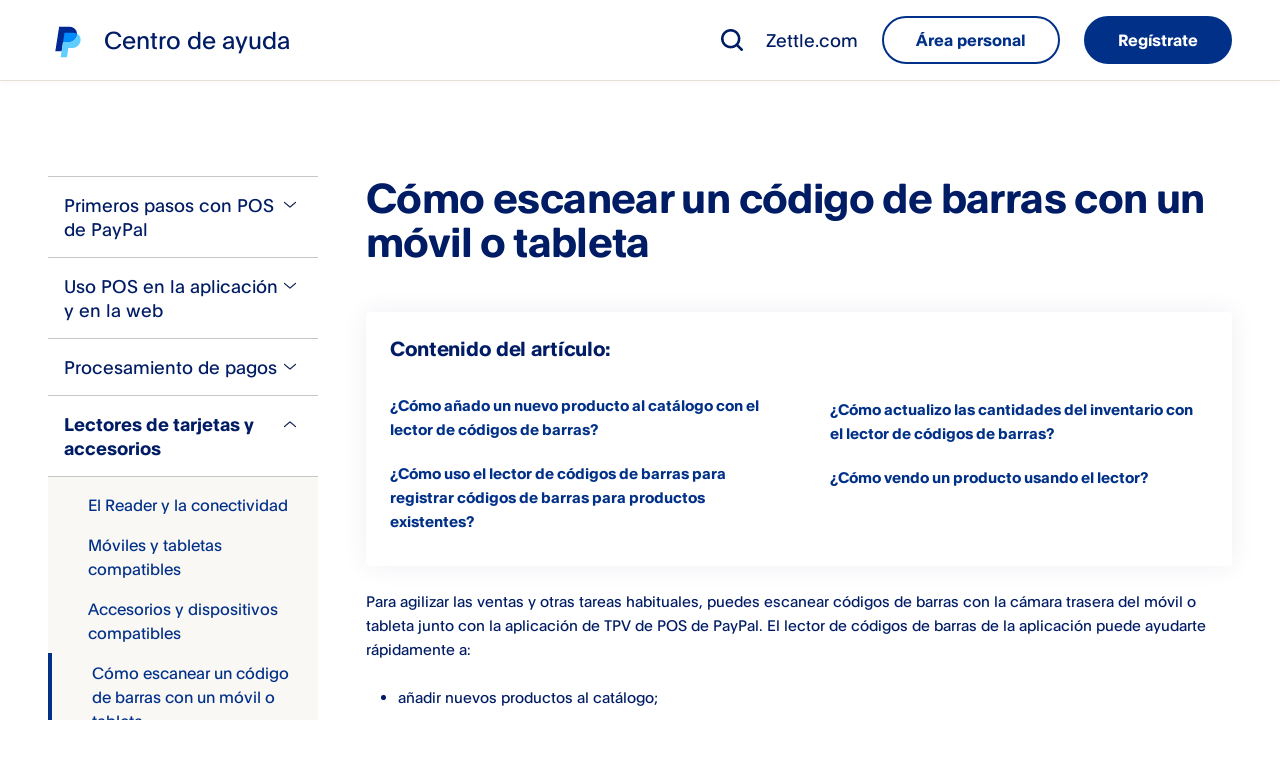

--- FILE ---
content_type: text/html; charset=utf-8
request_url: https://www.zettle.com/es/help/articles/4899459-como-escanear-un-codigo-de-barras-con-un-movil-o-tableta
body_size: 54502
content:
<!DOCTYPE html><html lang="es-ES"><head><meta charSet="utf-8" data-next-head=""/><meta name="viewport" content="width=device-width" data-next-head=""/><link rel="icon" type="image/x-icon" href="https://www.paypalobjects.com/webstatic/icon/pp32.png" data-next-head=""/><link rel="apple-touch-icon" sizes="72x72" href="https://www.paypalobjects.com/marketing/web/icons/monogram/pp72.png" data-next-head=""/><link rel="apple-touch-icon" sizes="114x114" href="https://www.paypalobjects.com/marketing/web/icons/monogram/pp114.png" data-next-head=""/><link rel="apple-touch-icon" sizes="144x144" href="https://www.paypalobjects.com/marketing/web/icons/monogram/pp144.png" data-next-head=""/><link rel="apple-touch-icon" sizes="258x258" href="https://www.paypalobjects.com/marketing/web/icons/monogram/pp258.png" data-next-head=""/><link rel="apple-touch-icon" sizes="64x64" href="https://www.paypalobjects.com/marketing/web/icons/monogram/pp64.png" data-next-head=""/><link rel="shortcut icon" sizes="196x196" href="https://www.paypalobjects.com/marketing/web/icons/monogram/pp196.png" data-next-head=""/><link rel="icon" sizes="32x32" href="https://www.paypalobjects.com/marketing/web/icons/monogram/pp32.png" data-next-head=""/><link rel="shortcut icon" type="image/x-icon" href="https://www.paypalobjects.com/marketing/web/icons/monogram/pp32.png" data-next-head=""/><title data-next-head="">Cómo escanear un código de barras con un móvil o tableta | PayPal ES</title><meta name="description" content="" data-next-head=""/><meta name="robots" content="index, follow" data-next-head=""/><meta name="keywords" content="" data-next-head=""/><link rel="canonical" href="https://www.zettle.com/es/help/articles/4899459-como-escanear-un-codigo-de-barras-con-un-movil-o-tableta" data-next-head=""/><link rel="alternate" hrefLang="en-GB" href="https://www.zettle.com/gb/help/articles/4899459-how-to-scan-a-barcode-using-your-smartphone-or-tablet" data-next-head=""/><link rel="alternate" hrefLang="da-DK" href="https://www.zettle.com/dk/help/articles/4899459-sadan-scanner-du-en-stregkode-med-din-smartphone-eller-tablet" data-next-head=""/><link rel="alternate" hrefLang="nl-NL" href="https://www.zettle.com/nl/help/articles/4899459-zo-scan-je-een-barcode-met-je-smartphone-of-tablet" data-next-head=""/><link rel="alternate" hrefLang="fi-FI" href="https://www.zettle.com/fi/help/articles/4899459-viivakoodien-lukeminen-alypuhelimella-tai-tabletilla" data-next-head=""/><link rel="alternate" hrefLang="fr-FR" href="https://www.zettle.com/fr/help/articles/4899459-comment-lire-un-code-barres-avec-votre-smartphone-ou-tablette" data-next-head=""/><link rel="alternate" hrefLang="de-DE" href="https://www.zettle.com/de/help/articles/4899459-so-scannen-sie-einen-barcode-mit-ihrem-smartphone-oder-tablet" data-next-head=""/><link rel="alternate" hrefLang="it-IT" href="https://www.zettle.com/it/help/articles/4899459-come-scansionare-codici-a-barre-con-lo-smartphone-o-il-tablet" data-next-head=""/><link rel="alternate" hrefLang="nb-NO" href="https://www.zettle.com/no/help/articles/4899459-hvordan-kan-du-skanne-en-strekkode-med-smarttelefonen-eller-nettbrettet" data-next-head=""/><link rel="alternate" hrefLang="es-ES" href="https://www.zettle.com/es/help/articles/4899459-como-escanear-un-codigo-de-barras-con-un-movil-o-tableta" data-next-head=""/><link rel="alternate" hrefLang="sv-SE" href="https://www.zettle.com/se/help/articles/4899459-sa-har-skannar-du-en-streckkod-med-din-smartphone-eller-surfplatta" data-next-head=""/><link rel="preload" href="https://cdn.izettle.com/help-center-next/13b34fca/_next/static/css/49b4ac69d510d6c4.css" as="style"/><script data-next-head="">(function(w,d,s,l,i){w[l]=w[l]||[];w[l].push({'gtm.start':
new Date().getTime(),event:'gtm.js'});var f=d.getElementsByTagName(s)[0],
j=d.createElement(s),dl=l!='dataLayer'?'&l='+l:'';j.async=true;j.src=
'https://www.googletagmanager.com/gtm.js?id='+i+dl;f.parentNode.insertBefore(j,f);
})(window,document,'script','dataLayer','GTM-MD45XHL');</script><script data-next-head="">var StoryblokCacheVersion = '1768996385';</script><link rel="stylesheet" href="https://cdn.izettle.com/help-center-next/13b34fca/_next/static/css/49b4ac69d510d6c4.css" data-n-g=""/><noscript data-n-css=""></noscript><script defer="" noModule="" src="https://cdn.izettle.com/help-center-next/13b34fca/_next/static/chunks/polyfills-42372ed130431b0a.js"></script><script src="https://cdn.izettle.com/help-center-next/13b34fca/_next/static/chunks/webpack-b1fbaef92569690e.js" defer=""></script><script src="https://cdn.izettle.com/help-center-next/13b34fca/_next/static/chunks/framework-f7d7b4c0ad4ce8dd.js" defer=""></script><script src="https://cdn.izettle.com/help-center-next/13b34fca/_next/static/chunks/main-83352d896d342821.js" defer=""></script><script src="https://cdn.izettle.com/help-center-next/13b34fca/_next/static/chunks/pages/_app-43e519b9fefe544c.js" defer=""></script><script src="https://cdn.izettle.com/help-center-next/13b34fca/_next/static/chunks/pages/%5Bcountry%5D/help/articles/%5B...slug%5D-50a6460c9048631f.js" defer=""></script><script src="https://cdn.izettle.com/help-center-next/13b34fca/_next/static/BpCwcExmRJUWoogqpL33w/_buildManifest.js" defer=""></script><script src="https://cdn.izettle.com/help-center-next/13b34fca/_next/static/BpCwcExmRJUWoogqpL33w/_ssgManifest.js" defer=""></script></head><body><div id="__next"><noscript><iframe title="GTM" src="https://www.googletagmanager.com/ns.html?id=GTM-MD45XHL" height="0" width="0" style="display:none;visibility:hidden"></iframe></noscript><div class="wrapper" style="min-height:100vh"><header class="styles_header__B8BTD w-full"><div class="styles_container__nthPf"><div class="styles_mobileOnly__E63KE"><div class="styles_brandContainer__aInKS" data-testid="header-brand"><a class="focus-otto" data-brand="logo" href="/es/help"><span class="styles_icon__-PHBS styles_logo__so17z styles_logoPayPalMonogram__sophn"><svg xmlns="http://www.w3.org/2000/svg" viewBox="0 0 325 393" width="2400" height="2902.154" aria-hidden="true"><path fill="#002991" d="M272.3 95.2c0 46.4-42.9 101.2-107.7 101.2h-62.4l-3 19.3-14.6 93.1H6.9L53.6 9h125.8c42.3 0 75.7 23.6 87.9 56.4 3.5 9.3 5.2 19.3 5 29.8"></path><path fill="#60cdff" d="M317 181.4c-8.6 52-53.4 90-106.2 90h-43.4l-18.1 112.5H72.1l12.4-75 14.6-93.1 3-19.3h62.4c64.8 0 107.7-54.8 107.7-101.2 31.9 16.4 50.4 49.7 44.7 86.2Z"></path><path d="M272.3 95.2q0-1.2 0 0"></path><path fill="#008cff" d="M272.3 95.2C259 88.2 242.8 84 225.1 84H119.8l-17.6 112.5h62.4c64.8 0 107.7-54.8 107.7-101.2Z"></path></svg></span><span class="styles_title__j6gir">Centro de ayuda</span></a></div><div class="styles_btnContainer__q7YGn"><div role="button" tabindex="0" data-react-aria-pressable="true" aria-label="open article search" class="styles_btnSearch__99i4S focus-otto-icon"><span class="styles_ottoIcon__EgH7u" style="min-width:24px;min-height:24px;max-height:24px;transform:translate(0px, 0px)"><svg class="svg-icon-paypal"  width="24" height="24" viewBox="0 0 24 24" fill="none" xmlns="http://www.w3.org/2000/svg"><g clip-path="url(#clip0_5607_6395)"><path class="icon_search_m-paypal" fill-rule="evenodd" clip-rule="evenodd" d="M16.5965 18.4194C14.9629 19.6688 12.9209 20.411 10.7055 20.411C5.34531 20.411 1 16.0657 1 10.7055C1 5.34531 5.34531 1 10.7055 1C16.0657 1 20.411 5.34531 20.411 10.7055C20.411 12.9172 19.6712 14.9562 18.4256 16.5883L22.621 20.7837C23.1263 21.2891 23.1263 22.1084 22.621 22.6138C22.1156 23.1192 21.2962 23.1192 20.7909 22.6138L16.5965 18.4194ZM17.8229 10.7055C17.8229 14.6363 14.6363 17.8229 10.7055 17.8229C6.7747 17.8229 3.58814 14.6363 3.58814 10.7055C3.58814 6.7747 6.7747 3.58814 10.7055 3.58814C14.6363 3.58814 17.8229 6.7747 17.8229 10.7055Z" /></g><defs><style>.icon_search_m-paypal{fill:currentColor;}</style><clipPath id="clip0_5607_6395"><rect width="24" height="24" fill="white"/></clipPath></defs></svg></span></div><button type="button" tabindex="0" data-react-aria-pressable="true" class="styles_hamburgerButton__n4Z5d focus-otto-icon"><span aria-label="close navigation menu" title="close navigation menu" role="img" class="styles_ottoIcon__EgH7u" style="min-width:24px;min-height:24px;max-height:24px;transform:translate(0px, 0px)"><svg class="svg-icon-paypal"  width="24" height="24" viewBox="0 0 24 24" fill="none" xmlns="http://www.w3.org/2000/svg"><g clip-path="url(#clip0_5607_6098)"><path class="icon_menu_m-paypal" d="M4.14286 4C3.51167 4 3 4.51167 3 5.14286C3 5.77404 3.51167 6.28571 4.14286 6.28571H20.1429C20.774 6.28571 21.2857 5.77404 21.2857 5.14286C21.2857 4.51167 20.774 4 20.1429 4H4.14286Z" /><path class="icon_menu_m-paypal" d="M3 12C3 11.3688 3.51167 10.8571 4.14286 10.8571H20.1429C20.774 10.8571 21.2857 11.3688 21.2857 12C21.2857 12.6312 20.774 13.1429 20.1429 13.1429H4.14286C3.51167 13.1429 3 12.6312 3 12Z" /><path class="icon_menu_m-paypal" d="M3 18.8571C3 18.226 3.51167 17.7143 4.14286 17.7143H20.1429C20.774 17.7143 21.2857 18.226 21.2857 18.8571C21.2857 19.4883 20.774 20 20.1429 20H4.14286C3.51167 20 3 19.4883 3 18.8571Z" /></g><defs><style>.icon_menu_m-paypal{fill:currentColor;}</style><clipPath id="clip0_5607_6098"><rect width="24" height="24" fill="white"/></clipPath></defs></svg></span></button></div></div><div class="styles_mediumUp__sOqe9"><div class="styles_brandContainer__aInKS" data-testid="header-brand"><a class="focus-otto" data-brand="logo" href="/es/help"><span class="styles_icon__-PHBS styles_logo__so17z styles_logoPayPalMonogram__sophn"><svg xmlns="http://www.w3.org/2000/svg" viewBox="0 0 325 393" width="2400" height="2902.154" aria-hidden="true"><path fill="#002991" d="M272.3 95.2c0 46.4-42.9 101.2-107.7 101.2h-62.4l-3 19.3-14.6 93.1H6.9L53.6 9h125.8c42.3 0 75.7 23.6 87.9 56.4 3.5 9.3 5.2 19.3 5 29.8"></path><path fill="#60cdff" d="M317 181.4c-8.6 52-53.4 90-106.2 90h-43.4l-18.1 112.5H72.1l12.4-75 14.6-93.1 3-19.3h62.4c64.8 0 107.7-54.8 107.7-101.2 31.9 16.4 50.4 49.7 44.7 86.2Z"></path><path d="M272.3 95.2q0-1.2 0 0"></path><path fill="#008cff" d="M272.3 95.2C259 88.2 242.8 84 225.1 84H119.8l-17.6 112.5h62.4c64.8 0 107.7-54.8 107.7-101.2Z"></path></svg></span><span class="styles_title__j6gir">Centro de ayuda</span></a></div><nav aria-label="header desktop" class="styles_navigation__t8yqy"><div role="button" tabindex="0" data-react-aria-pressable="true" aria-label="open article search" class="styles_btnSearch__99i4S focus-otto-icon"><span class="styles_ottoIcon__EgH7u" style="min-width:24px;min-height:24px;max-height:24px;transform:translate(0px, 0px)"><svg class="svg-icon-paypal"  width="24" height="24" viewBox="0 0 24 24" fill="none" xmlns="http://www.w3.org/2000/svg"><g clip-path="url(#clip0_5607_6395)"><path class="icon_search_m-paypal" fill-rule="evenodd" clip-rule="evenodd" d="M16.5965 18.4194C14.9629 19.6688 12.9209 20.411 10.7055 20.411C5.34531 20.411 1 16.0657 1 10.7055C1 5.34531 5.34531 1 10.7055 1C16.0657 1 20.411 5.34531 20.411 10.7055C20.411 12.9172 19.6712 14.9562 18.4256 16.5883L22.621 20.7837C23.1263 21.2891 23.1263 22.1084 22.621 22.6138C22.1156 23.1192 21.2962 23.1192 20.7909 22.6138L16.5965 18.4194ZM17.8229 10.7055C17.8229 14.6363 14.6363 17.8229 10.7055 17.8229C6.7747 17.8229 3.58814 14.6363 3.58814 10.7055C3.58814 6.7747 6.7747 3.58814 10.7055 3.58814C14.6363 3.58814 17.8229 6.7747 17.8229 10.7055Z" /></g><defs><style>.icon_search_m-paypal{fill:currentColor;}</style><clipPath id="clip0_5607_6395"><rect width="24" height="24" fill="white"/></clipPath></defs></svg></span></div><div class="styles_desktopNav__qCESB"><a href="https://www.zettle.com/es" class="styles_headerLink__1ClXz" rel="noopener">Zettle.com</a></div><div class="styles_ctaGroup__IVDY6"><a href="https://login.zettle.com/?country=es" class="styled-button styled-button-secondary" target="" rel="noopener"><span>Área personal</span></a><a href="https://www.paypal.com/unifiedonboarding/entry?country.x=ES&amp;products=ZETTLE&amp;origin=ZETTLE_WEB" class="styled-button styled-button-primary" target="" rel="noopener"><span>Regístrate</span></a></div></nav></div></div></header><nav aria-label="header mobile" aria-hidden="true" class="styles_mobileNav__1kyhl w-full"><div class="styles_navTop__c6hls"><div class="styles_expandingMenu__1-fSI"><div role="button" tabindex="-1" data-react-aria-pressable="true" aria-expanded="false" class="styles_title__nceTq styles_focusOutline__1Gaeu"> Artículos<span class="styles_icon__-PHBS styles_iconChevron__7vibk"><svg data-name="Layer 1" xmlns="http://www.w3.org/2000/svg" viewBox="0 0 24 24" aria-hidden="true"><path fill="none" d="M24 24H0V0h24z"></path><path stroke="#192550" stroke-linecap="round" stroke-linejoin="round" stroke-width="1.5" fill="none" d="m3.735 8.5 8.265 7 8.264-7"></path></svg></span></div><div class="styles_content__zDO6M"><div aria-label="navigation tree" aria-hidden="true" class="styles_navigationTree__DiQfl bg-default"><div><ul class="styles_level-0__4SdEv" aria-hidden="true"><li class=""><button type="button" tabindex="-1" data-react-aria-pressable="true" aria-expanded="false" class="styles_hasChildren__RoTk5 styles_transformDisabled__Pd-zY bg-grouped-secondary--focus bg-grouped-secondary--hover text_undecorated"><div>Primeros pasos con POS de PayPal&#x200b;</div><span class="styles_icon__-PHBS styles_icon__AlcKl"><svg data-name="Layer 1" xmlns="http://www.w3.org/2000/svg" viewBox="0 0 20 20" aria-hidden="true"><path fill="none" d="M20 20H0V0h20z"></path><path stroke="#192550" stroke-linecap="round" stroke-linejoin="round" stroke-width="1.5" fill="none" d="M3.113 6.792 10 12.625l6.887-5.833"></path></svg></span></button><ul aria-hidden="true" class="styles_level-1__DCVaU styles_pages__DOcbQ bg-grouped-primary"><li><a class="color-action-inline color-default bg-grouped-secondary--focus bg-grouped-secondary--hover text_undecorated" data-testid="d71790fa-a111-4e80-9c03-dd169eec2856" aria-current="false" aria-hidden="true" tabindex="-1" href="/es/help/articles/1083274-que-es-pos-de-paypal"><div>&#xbf;Qu&#xe9; es POS de PayPal&#x200b;?</div></a></li><li><a class="color-action-inline color-default bg-grouped-secondary--focus bg-grouped-secondary--hover text_undecorated" data-testid="9678b0a2-c456-48c8-885a-9a77e2994c29" aria-current="false" aria-hidden="true" tabindex="-1" href="/es/help/articles/1084694-creacion-de-una-cuenta-pos-de-paypal"><div>Creaci&#xf3;n de una cuenta</div></a></li><li><a class="color-action-inline color-default bg-grouped-secondary--focus bg-grouped-secondary--hover text_undecorated" data-testid="0232b4c1-bf21-46fa-b156-30eccdb049c6" aria-current="false" aria-hidden="true" tabindex="-1" href="/es/help/articles/1084695-problemas-al-crear-una-cuenta"><div>Problemas al crear una cuenta</div></a></li><li><a class="color-action-inline color-default bg-grouped-secondary--focus bg-grouped-secondary--hover text_undecorated" data-testid="c3420844-ded5-42aa-aedb-a768deaf2eb4" aria-current="false" aria-hidden="true" tabindex="-1" href="/es/help/articles/1113715-confirmacion-de-tu-identidad"><div>Confirmaci&#xf3;n de tu identidad</div></a></li><li><a class="color-action-inline color-default bg-grouped-secondary--focus bg-grouped-secondary--hover text_undecorated" data-testid="604ea8d3-2b00-4c89-9ad9-006daf5b54c3" aria-current="false" aria-hidden="true" tabindex="-1" href="/es/help/articles/2339781-preguntas-frecuentes-relacionadas-con-nuestras-condiciones-generales"><div>Preguntas frecuentes relacionadas con nuestras condiciones generales</div></a></li></ul></li><li class=""><button type="button" tabindex="-1" data-react-aria-pressable="true" aria-expanded="false" class="styles_hasChildren__RoTk5 styles_transformDisabled__Pd-zY bg-grouped-secondary--focus bg-grouped-secondary--hover text_undecorated"><div>Uso POS en la aplicaci&#xf3;n y en la web</div><span class="styles_icon__-PHBS styles_icon__AlcKl"><svg data-name="Layer 1" xmlns="http://www.w3.org/2000/svg" viewBox="0 0 20 20" aria-hidden="true"><path fill="none" d="M20 20H0V0h20z"></path><path stroke="#192550" stroke-linecap="round" stroke-linejoin="round" stroke-width="1.5" fill="none" d="M3.113 6.792 10 12.625l6.887-5.833"></path></svg></span></button><ul aria-hidden="true" class="styles_level-1__DCVaU styles_pages__DOcbQ bg-grouped-primary"><li><a class="color-action-inline color-default bg-grouped-secondary--focus bg-grouped-secondary--hover text_undecorated" data-testid="91ca0604-f745-4233-9fba-a376ec30831e" aria-current="false" aria-hidden="true" tabindex="-1" href="/es/help/articles/1165263-catalogo-de-productos"><div>Cat&#xe1;logo de productos</div></a></li><li><a class="color-action-inline color-default bg-grouped-secondary--focus bg-grouped-secondary--hover text_undecorated" data-testid="e3d8472b-6383-40ed-9717-4f564fea6fd1" aria-current="false" aria-hidden="true" tabindex="-1" href="/es/help/articles/4430703-guardar-la-cesta-de-la-compra"><div>Guardar la cesta de la compra</div></a></li><li><a class="color-action-inline color-default bg-grouped-secondary--focus bg-grouped-secondary--hover text_undecorated" data-testid="3bb7ddfa-3889-42cb-9445-9ff74b764ac2" aria-current="false" aria-hidden="true" tabindex="-1" href="/es/help/articles/2399581-importacion-y-exportacion-de-productos"><div>Importaci&#xf3;n y exportaci&#xf3;n de productos</div></a></li><li><a class="color-action-inline color-default bg-grouped-secondary--focus bg-grouped-secondary--hover text_undecorated" data-testid="f02d2dd2-002a-4eeb-aead-3caa7eb7a718" aria-current="false" aria-hidden="true" tabindex="-1" href="/es/help/articles/2771896-inventario"><div>Inventario</div></a></li><li><a class="color-action-inline color-default bg-grouped-secondary--focus bg-grouped-secondary--hover text_undecorated" data-testid="8f68c1c4-64b9-47f5-ac95-a0f0dce8bf55" aria-current="false" aria-hidden="true" tabindex="-1" href="/es/help/articles/2442005-listas-de-clientes-de-pos-de-paypal"><div>Listas de clientes</div></a></li><li><a class="color-action-inline color-default bg-grouped-secondary--focus bg-grouped-secondary--hover text_undecorated" data-testid="f6cc8670-a84f-4779-ba38-679dcf2e97e0" aria-current="false" aria-hidden="true" tabindex="-1" href="/es/help/articles/6502151-programa-de-fidelizacion-para-tus-clientes"><div>Programa de fidelizaci&#xf3;n para tus clientes</div></a></li><li><a class="color-action-inline color-default bg-grouped-secondary--focus bg-grouped-secondary--hover text_undecorated" data-testid="ad225656-dfb4-452b-a883-757f6e5e958b" aria-current="false" aria-hidden="true" tabindex="-1" href="/es/help/articles/1084768-mi-personal"><div>Mi personal</div></a></li><li><a class="color-action-inline color-default bg-grouped-secondary--focus bg-grouped-secondary--hover text_undecorated" data-testid="df7955cd-2c9b-4d00-abd1-b48b4599dbed" aria-current="false" aria-hidden="true" tabindex="-1" href="/es/help/articles/7207023-multiubicacion"><div>Multiubicaci&#xf3;n</div></a></li></ul></li><li class=""><button type="button" tabindex="-1" data-react-aria-pressable="true" aria-expanded="false" class="styles_hasChildren__RoTk5 styles_transformDisabled__Pd-zY bg-grouped-secondary--focus bg-grouped-secondary--hover text_undecorated"><div>Procesamiento de pagos</div><span class="styles_icon__-PHBS styles_icon__AlcKl"><svg data-name="Layer 1" xmlns="http://www.w3.org/2000/svg" viewBox="0 0 20 20" aria-hidden="true"><path fill="none" d="M20 20H0V0h20z"></path><path stroke="#192550" stroke-linecap="round" stroke-linejoin="round" stroke-width="1.5" fill="none" d="M3.113 6.792 10 12.625l6.887-5.833"></path></svg></span></button><ul aria-hidden="true" class="styles_level-1__DCVaU styles_pages__DOcbQ bg-grouped-primary"><li><a class="color-action-inline color-default bg-grouped-secondary--focus bg-grouped-secondary--hover text_undecorated" data-testid="85b45098-2f84-42fe-966e-a138c1ce10b9" aria-current="false" aria-hidden="true" tabindex="-1" href="/es/help/articles/1084729-procesamiento-de-pagos-con-tarjeta"><div>Procesamiento de pagos con tarjeta</div></a></li><li><a class="color-action-inline color-default bg-grouped-secondary--focus bg-grouped-secondary--hover text_undecorated" data-testid="7c80a8dc-0f95-4522-aa0b-66cba7f49c2e" aria-current="false" aria-hidden="true" tabindex="-1" href="/es/help/articles/7102116-pagos-sin-conexion"><div>Pagos sin conexi&#xf3;n</div></a></li><li><a class="color-action-inline color-default bg-grouped-secondary--focus bg-grouped-secondary--hover text_undecorated" data-testid="a2ba37b5-3c09-4325-97e0-f8febcc7a435" aria-current="false" aria-hidden="true" tabindex="-1" href="/es/help/articles/1084756-aceptar-pagos-en-efectivo"><div>Aceptar pagos en efectivo</div></a></li><li><a class="color-action-inline color-default bg-grouped-secondary--focus bg-grouped-secondary--hover text_undecorated" data-testid="bac90049-6a3c-491c-b218-e2b391c8a18f" aria-current="false" aria-hidden="true" tabindex="-1" href="/es/help/articles/2983722-tap-to-pay"><div>Tap to Pay</div></a></li><li><a class="color-action-inline color-default bg-grouped-secondary--focus bg-grouped-secondary--hover text_undecorated" data-testid="57aca2a2-8f91-488f-8b05-35b7c5c0b0d2" aria-current="false" aria-hidden="true" tabindex="-1" href="/es/help/articles/1084715-tarjetas-aceptadas"><div>Tarjetas aceptadas</div></a></li><li><a class="color-action-inline color-default bg-grouped-secondary--focus bg-grouped-secondary--hover text_undecorated" data-testid="f00b28dc-a5cd-4256-a798-dfe30916c34b" aria-current="false" aria-hidden="true" tabindex="-1" href="/es/help/articles/1084717-limites-de-pago"><div>L&#xed;mites de pago</div></a></li><li><a class="color-action-inline color-default bg-grouped-secondary--focus bg-grouped-secondary--hover text_undecorated" data-testid="574824a3-cf77-4d1d-8a23-16eea2e53011" aria-current="false" aria-hidden="true" tabindex="-1" href="/es/help/articles/1084775-tarifas-y-comisiones"><div>Tarifas y comisiones</div></a></li><li><a class="color-action-inline color-default bg-grouped-secondary--focus bg-grouped-secondary--hover text_undecorated" data-testid="165462fe-8ac8-40eb-8b28-c2c1a8f00918" aria-current="false" aria-hidden="true" tabindex="-1" href="/es/help/articles/2144589-recibos"><div>Recibos</div></a></li><li><a class="color-action-inline color-default bg-grouped-secondary--focus bg-grouped-secondary--hover text_undecorated" data-testid="b71d699b-e1ae-42c9-8856-2d7cd35ff074" aria-current="false" aria-hidden="true" tabindex="-1" href="/es/help/articles/1445614-personalizacion-de-los-recibos"><div>&#x200b;Personalizaci&#xf3;n de los recibos</div></a></li><li><a class="color-action-inline color-default bg-grouped-secondary--focus bg-grouped-secondary--hover text_undecorated" data-testid="7cc39dec-6389-42ab-9c37-24ea515121d2" aria-current="false" aria-hidden="true" tabindex="-1" href="/es/help/articles/1609699-reembolsos"><div>Devoluciones</div></a></li><li><a class="color-action-inline color-default bg-grouped-secondary--focus bg-grouped-secondary--hover text_undecorated" data-testid="638e07ec-ac36-4153-9988-ff0011c22e97" aria-current="false" aria-hidden="true" tabindex="-1" href="/es/help/articles/1705420-tiques-de-pedido"><div>Tiques de pedido</div></a></li><li><a class="color-action-inline color-default bg-grouped-secondary--focus bg-grouped-secondary--hover text_undecorated" data-testid="cbbfd18b-8f09-45fd-b0a1-5c8934b2fce7" aria-current="false" aria-hidden="true" tabindex="-1" href="/es/help/articles/1084818-como-saber-si-el-pago-fue-aceptado"><div>C&#xf3;mo saber si el pago fue aceptado</div></a></li><li><a class="color-action-inline color-default bg-grouped-secondary--focus bg-grouped-secondary--hover text_undecorated" data-testid="76ce1ce4-673c-4ade-8a1c-5755910afabf" aria-current="false" aria-hidden="true" tabindex="-1" href="/es/help/articles/0741238-configuracion-de-los-tipos-de-iva"><div>Configuraci&#xf3;n de los tipos de IVA</div></a></li><li><a class="color-action-inline color-default bg-grouped-secondary--focus bg-grouped-secondary--hover text_undecorated" data-testid="9ae3387e-c61f-41ca-8ccc-76ac614328a4" aria-current="false" aria-hidden="true" tabindex="-1" href="/es/help/articles/1084819-importe-reservado-en-la-cuenta-bancaria-del-cliente"><div>Importe reservado en la cuenta bancaria del cliente</div></a></li><li><a class="color-action-inline color-default bg-grouped-secondary--focus bg-grouped-secondary--hover text_undecorated" data-testid="041294ef-bc66-4868-ae8f-b72402a581ac" aria-current="false" aria-hidden="true" tabindex="-1" href="/es/help/articles/2459211-requisitos-de-informacion-sobre-comisiones"><div>Requisitos de informaci&#xf3;n sobre comisiones</div></a></li><li><a class="color-action-inline color-default bg-grouped-secondary--focus bg-grouped-secondary--hover text_undecorated" data-testid="7116a9c8-fe74-495b-a0a1-47bf17dea0bf" aria-current="false" aria-hidden="true" tabindex="-1" href="/es/help/articles/1084696-lo-que-no-puedes-vender-con-pos-de-paypal"><div>Lo que no puedes vender</div></a></li></ul></li><li class=""><button type="button" tabindex="-1" data-react-aria-pressable="true" aria-expanded="false" class="styles_hasChildren__RoTk5 styles_hasActiveChild__j1jzc styles_transformDisabled__Pd-zY bg-grouped-secondary--focus bg-grouped-secondary--hover text_undecorated"><div>Lectores de tarjetas y accesorios</div><span class="styles_icon__-PHBS styles_icon__AlcKl"><svg data-name="Layer 1" xmlns="http://www.w3.org/2000/svg" viewBox="0 0 20 20" aria-hidden="true"><path fill="none" d="M20 20H0V0h20z"></path><path stroke="#192550" stroke-linecap="round" stroke-linejoin="round" stroke-width="1.5" fill="none" d="M3.113 6.792 10 12.625l6.887-5.833"></path></svg></span></button><ul aria-hidden="true" class="styles_level-1__DCVaU styles_pages__DOcbQ bg-grouped-primary"><li><a class="color-action-inline color-default bg-grouped-secondary--focus bg-grouped-secondary--hover text_undecorated" data-testid="d720d8fd-5f05-4ef6-8226-6154d7ed4505" aria-current="false" aria-hidden="true" tabindex="-1" href="/es/help/articles/1083264-el-paypal-reader-y-la-conectividad"><div>El Reader y la conectividad</div></a></li><li><a class="color-action-inline color-default bg-grouped-secondary--focus bg-grouped-secondary--hover text_undecorated" data-testid="6dce811a-02e6-41bd-ad78-19181e893af5" aria-current="false" aria-hidden="true" tabindex="-1" href="/es/help/articles/1084705-moviles-y-tabletas-compatibles"><div>M&#xf3;viles y tabletas compatibles</div></a></li><li><a class="color-action-inline color-default bg-grouped-secondary--focus bg-grouped-secondary--hover text_undecorated" data-testid="2fdd8c2c-8f9c-4715-bb98-8460519a6aa7" aria-current="false" aria-hidden="true" tabindex="-1" href="/es/help/articles/1084760-accesorios"><div>Accesorios y dispositivos compatibles</div></a></li><li><a class="color-action-inline color-default bg-grouped-secondary--focus bg-grouped-secondary--hover text_undecorated" data-testid="f5c6637a-f7a3-4ceb-9814-b3f4af9837fd" aria-current="false" aria-hidden="true" tabindex="-1" href="/es/help/articles/4899459-como-escanear-un-codigo-de-barras-con-un-movil-o-tableta"><div>C&#xf3;mo escanear un c&#xf3;digo de barras con un m&#xf3;vil o tableta</div></a></li><li><a class="color-action-inline color-default bg-grouped-secondary--focus bg-grouped-secondary--hover text_undecorated" data-testid="0b19164b-c04f-4ebf-bf18-565113de5bb9" aria-current="false" aria-hidden="true" tabindex="-1" href="/es/help/articles/2966945-solucion-de-problemas-zettle-reader-2"><div>Soluci&#xf3;n de problemas Zettle Reader 2</div></a></li><li><a class="color-action-inline color-default bg-grouped-secondary--focus bg-grouped-secondary--hover text_undecorated" data-testid="b78874b6-659f-48bf-9540-b5769eea2619" aria-current="false" aria-hidden="true" tabindex="-1" href="/es/help/articles/2625893-solucion-de-problemas-con-lectores-mas-antiguos"><div>Soluci&#xf3;n de problemas con anteriores lectores</div></a></li><li><a class="color-action-inline color-default bg-grouped-secondary--focus bg-grouped-secondary--hover text_undecorated" data-testid="c4555159-9c11-4ce5-8bfe-ab51e05ce9de" aria-current="false" aria-hidden="true" tabindex="-1" href="/es/help/articles/2152006-actualizacion-del-software-del-lector-de-tarjetas"><div>Actualizaci&#xf3;n del software del lector de tarjetas</div></a></li><li><a class="color-action-inline color-default bg-grouped-secondary--focus bg-grouped-secondary--hover text_undecorated" data-testid="8020a68b-bf4e-4083-a2fd-d7c9b1c4a3ec" aria-current="false" aria-hidden="true" tabindex="-1" href="/es/help/articles/1389025-envio-del-lector-de-tarjetas"><div>Env&#xed;o del lector de tarjetas</div></a></li><li><a class="color-action-inline color-default bg-grouped-secondary--focus bg-grouped-secondary--hover text_undecorated" data-testid="8a223834-96b5-4c32-8d4d-53c3731b39e0" aria-current="false" aria-hidden="true" tabindex="-1" href="/es/help/articles/1084829-como-cancelar-la-compra-de-un-lector-de-tarjetas"><div>C&#xf3;mo cancelar la compra de un lector de tarjetas</div></a></li><li><a class="color-action-inline color-default bg-grouped-secondary--focus bg-grouped-secondary--hover text_undecorated" data-testid="1c449a50-8f05-4d86-b09c-2747f5a6c0bf" aria-current="false" aria-hidden="true" tabindex="-1" href="/es/help/articles/1385405-garantia"><div>&#x200b;Garant&#xed;a</div></a></li><li><a class="color-action-inline color-default bg-grouped-secondary--focus bg-grouped-secondary--hover text_undecorated" data-testid="9d1cba2b-6e4c-434e-9501-aa4eb39d2a05" aria-current="false" aria-hidden="true" tabindex="-1" href="/es/help/articles/2980873-lectores-de-tarjetas-descatalogados"><div>Lectores de tarjetas descatalogados</div></a></li><li><a class="color-action-inline color-default bg-grouped-secondary--focus bg-grouped-secondary--hover text_undecorated" data-testid="66ccfe4f-b4a4-4b9d-8810-19d9652529d8" aria-current="false" aria-hidden="true" tabindex="-1" href="/es/help/articles/4145403-como-conectar-tu-iphone-o-ipad-a-internet-a-traves-de-la-impresora"><div>C&#xf3;mo conectar tu iPhone o iPad a internet a trav&#xe9;s de la impresora</div></a></li></ul></li><li class=""><button type="button" tabindex="-1" data-react-aria-pressable="true" aria-expanded="false" class="styles_hasChildren__RoTk5 styles_transformDisabled__Pd-zY bg-grouped-secondary--focus bg-grouped-secondary--hover text_undecorated"><div>Cuenta bancaria y dep&#xf3;sitos</div><span class="styles_icon__-PHBS styles_icon__AlcKl"><svg data-name="Layer 1" xmlns="http://www.w3.org/2000/svg" viewBox="0 0 20 20" aria-hidden="true"><path fill="none" d="M20 20H0V0h20z"></path><path stroke="#192550" stroke-linecap="round" stroke-linejoin="round" stroke-width="1.5" fill="none" d="M3.113 6.792 10 12.625l6.887-5.833"></path></svg></span></button><ul aria-hidden="true" class="styles_level-1__DCVaU styles_pages__DOcbQ bg-grouped-primary"><li><a class="color-action-inline color-default bg-grouped-secondary--focus bg-grouped-secondary--hover text_undecorated" data-testid="da3b6a57-b12d-4af9-af7a-6dd8936d2403" aria-current="false" aria-hidden="true" tabindex="-1" href="/es/help/articles/1084795-asocia-tu-cuenta-bancaria"><div>Asocia tu cuenta bancaria</div></a></li><li><a class="color-action-inline color-default bg-grouped-secondary--focus bg-grouped-secondary--hover text_undecorated" data-testid="8f48975a-e310-4c54-ae5b-5ed80bf56b40" aria-current="false" aria-hidden="true" tabindex="-1" href="/es/help/articles/1084784-depositos"><div>Dep&#xf3;sitos</div></a></li><li><a class="color-action-inline color-default bg-grouped-secondary--focus bg-grouped-secondary--hover text_undecorated" data-testid="3d09ad9e-b151-4a54-918d-797971821655" aria-current="false" aria-hidden="true" tabindex="-1" href="/es/help/articles/2168618-estado-de-cuenta"><div>Estado de cuenta</div></a></li></ul></li><li class=""><button type="button" tabindex="-1" data-react-aria-pressable="true" aria-expanded="false" class="styles_hasChildren__RoTk5 styles_transformDisabled__Pd-zY bg-grouped-secondary--focus bg-grouped-secondary--hover text_undecorated"><div>Estad&#xed;sticas</div><span class="styles_icon__-PHBS styles_icon__AlcKl"><svg data-name="Layer 1" xmlns="http://www.w3.org/2000/svg" viewBox="0 0 20 20" aria-hidden="true"><path fill="none" d="M20 20H0V0h20z"></path><path stroke="#192550" stroke-linecap="round" stroke-linejoin="round" stroke-width="1.5" fill="none" d="M3.113 6.792 10 12.625l6.887-5.833"></path></svg></span></button><ul aria-hidden="true" class="styles_level-1__DCVaU styles_pages__DOcbQ bg-grouped-primary"><li><a class="color-action-inline color-default bg-grouped-secondary--focus bg-grouped-secondary--hover text_undecorated" data-testid="c6103ed9-726f-4f67-8323-e474547c3927" aria-current="false" aria-hidden="true" tabindex="-1" href="/es/help/articles/1084803-sobre-los-informes"><div>Sobre los informes</div></a></li><li><a class="color-action-inline color-default bg-grouped-secondary--focus bg-grouped-secondary--hover text_undecorated" data-testid="2b0ce5db-5b79-479a-bcb8-9731d4937fac" aria-current="false" aria-hidden="true" tabindex="-1" href="/es/help/articles/1318029-contabilidad-con-pos-de-paypal"><div>Contabilidad</div></a></li></ul></li><li class=""><button type="button" tabindex="-1" data-react-aria-pressable="true" aria-expanded="false" class="styles_hasChildren__RoTk5 styles_transformDisabled__Pd-zY bg-grouped-secondary--focus bg-grouped-secondary--hover text_undecorated"><div>Integraciones</div><span class="styles_icon__-PHBS styles_icon__AlcKl"><svg data-name="Layer 1" xmlns="http://www.w3.org/2000/svg" viewBox="0 0 20 20" aria-hidden="true"><path fill="none" d="M20 20H0V0h20z"></path><path stroke="#192550" stroke-linecap="round" stroke-linejoin="round" stroke-width="1.5" fill="none" d="M3.113 6.792 10 12.625l6.887-5.833"></path></svg></span></button><ul aria-hidden="true" class="styles_level-1__DCVaU styles_pages__DOcbQ bg-grouped-primary"><li><a class="color-action-inline color-default bg-grouped-secondary--focus bg-grouped-secondary--hover text_undecorated" data-testid="d26ddae0-21fc-41ec-b35a-a32a27385d83" aria-current="false" aria-hidden="true" tabindex="-1" href="/es/help/articles/2645279-primeros-pasos-con-las-integraciones"><div>Primeros pasos con las integraciones</div></a></li><li><a class="color-action-inline color-default bg-grouped-secondary--focus bg-grouped-secondary--hover text_undecorated" data-testid="c6888871-4282-4d81-82fa-8ef2ea6244b9" aria-current="false" aria-hidden="true" tabindex="-1" href="/es/help/articles/8158002-vinculacion-del-inventario-de-pos-de-paypal-con-adobe-commerce-o-magento-open-source"><div>Integraci&#xf3;n con Adobe</div></a></li><li><a class="color-action-inline color-default bg-grouped-secondary--focus bg-grouped-secondary--hover text_undecorated" data-testid="2d633ff3-00ea-4264-8848-01fc642532b2" aria-current="false" aria-hidden="true" tabindex="-1" href="/es/help/articles/1609357-como-vincular-tu-cuenta-pos-de-paypal-con-bigcommerce"><div>Integraci&#xf3;n con BigCommerce</div></a></li><li><a class="color-action-inline color-default bg-grouped-secondary--focus bg-grouped-secondary--hover text_undecorated" data-testid="2e068756-a8ed-4e10-a2ea-3f7a10e53a01" aria-current="false" aria-hidden="true" tabindex="-1" href="/es/help/articles/2835971-integracion-con-contasimple"><div>Integraci&#xf3;n con Contasimple</div></a></li><li><a class="color-action-inline color-default bg-grouped-secondary--focus bg-grouped-secondary--hover text_undecorated" data-testid="b91cbf0a-73eb-4261-b1cd-323f56d796f1" aria-current="false" aria-hidden="true" tabindex="-1" href="/es/help/articles/3174224-vinculacion-del-inventario-de-pos-de-paypal-con-epages-now"><div>Vinculaci&#xf3;n del inventario con ePages Now</div></a></li><li><a class="color-action-inline color-default bg-grouped-secondary--focus bg-grouped-secondary--hover text_undecorated" data-testid="f70c0879-cca8-4a57-8036-3e79a3b48bd6" aria-current="false" aria-hidden="true" tabindex="-1" href="/es/help/articles/8353598-vinculacion-del-inventario-de-pos-de-paypal-con-prestashop"><div>Vinculaci&#xf3;n del inventario con PrestaShop</div></a></li><li><a class="color-action-inline color-default bg-grouped-secondary--focus bg-grouped-secondary--hover text_undecorated" data-testid="b653d8fa-f402-483a-9cf5-c4cdc5b01163" aria-current="false" aria-hidden="true" tabindex="-1" href="/es/help/articles/2984568-integracion-con-shopify"><div>Integraci&#xf3;n con Shopify</div></a></li><li><a class="color-action-inline color-default bg-grouped-secondary--focus bg-grouped-secondary--hover text_undecorated" data-testid="6a657f34-fe5e-42fe-a3ea-f3230846e04a" aria-current="false" aria-hidden="true" tabindex="-1" href="/es/help/articles/4016257-vinculacion-del-inventario-de-pos-de-paypal-con-woocommerce"><div>Integraci&#xf3;n con WooCommerce</div></a></li></ul></li><li class=""><button type="button" tabindex="-1" data-react-aria-pressable="true" aria-expanded="false" class="styles_hasChildren__RoTk5 styles_transformDisabled__Pd-zY bg-grouped-secondary--focus bg-grouped-secondary--hover text_undecorated"><div>Configuraci&#xf3;n de la cuenta POS de PayPal&#x200b;</div><span class="styles_icon__-PHBS styles_icon__AlcKl"><svg data-name="Layer 1" xmlns="http://www.w3.org/2000/svg" viewBox="0 0 20 20" aria-hidden="true"><path fill="none" d="M20 20H0V0h20z"></path><path stroke="#192550" stroke-linecap="round" stroke-linejoin="round" stroke-width="1.5" fill="none" d="M3.113 6.792 10 12.625l6.887-5.833"></path></svg></span></button><ul aria-hidden="true" class="styles_level-1__DCVaU styles_pages__DOcbQ bg-grouped-primary"><li><a class="color-action-inline color-default bg-grouped-secondary--focus bg-grouped-secondary--hover text_undecorated" data-testid="cc303ed1-ed09-4e68-86dd-fcd5ffe5c30d" aria-current="false" aria-hidden="true" tabindex="-1" href="/es/help/articles/1449714-actualizacion-los-datos-de-tu-cuenta"><div>Actualizaci&#xf3;n los datos de tu cuenta</div></a></li><li><a class="color-action-inline color-default bg-grouped-secondary--focus bg-grouped-secondary--hover text_undecorated" data-testid="71bd4d4d-1896-46d3-8129-39f6713853f4" aria-current="false" aria-hidden="true" tabindex="-1" href="/es/help/articles/1445585-modificacion-de-la-configuracion-de-la-cuenta-y-del-correo-electronico"><div>Modificaci&#xf3;n de la configuraci&#xf3;n de la cuenta y del correo electr&#xf3;nico</div></a></li><li><a class="color-action-inline color-default bg-grouped-secondary--focus bg-grouped-secondary--hover text_undecorated" data-testid="28ae7b99-dd96-4214-9542-ab108829bc7c" aria-current="false" aria-hidden="true" tabindex="-1" href="/es/help/articles/1084817-baja-de-una-cuenta-pos-de-paypal"><div>Baja de una cuenta POS de PayPal&#x200b;</div></a></li></ul></li><li class=""><button type="button" tabindex="-1" data-react-aria-pressable="true" aria-expanded="false" class="styles_hasChildren__RoTk5 styles_transformDisabled__Pd-zY bg-grouped-secondary--focus bg-grouped-secondary--hover text_undecorated"><div>Protecci&#xf3;n del cliente</div><span class="styles_icon__-PHBS styles_icon__AlcKl"><svg data-name="Layer 1" xmlns="http://www.w3.org/2000/svg" viewBox="0 0 20 20" aria-hidden="true"><path fill="none" d="M20 20H0V0h20z"></path><path stroke="#192550" stroke-linecap="round" stroke-linejoin="round" stroke-width="1.5" fill="none" d="M3.113 6.792 10 12.625l6.887-5.833"></path></svg></span></button><ul aria-hidden="true" class="styles_level-1__DCVaU styles_pages__DOcbQ bg-grouped-primary"><li><a class="color-action-inline color-default bg-grouped-secondary--focus bg-grouped-secondary--hover text_undecorated" data-testid="f307f1a4-5f01-4969-930a-30e0c3f52350" aria-current="false" aria-hidden="true" tabindex="-1" href="/es/help/articles/1084834-proteccion-y-privacidad-del-cliente"><div>Protecci&#xf3;n y privacidad del cliente</div></a></li><li><a class="color-action-inline color-default bg-grouped-secondary--focus bg-grouped-secondary--hover text_undecorated" data-testid="1d8e049f-808d-4363-9339-1541df11331e" aria-current="false" aria-hidden="true" tabindex="-1" href="/es/help/articles/2659461-que-es-la-autenticacion-multifactor"><div>&#xbf;Qu&#xe9; es la autenticaci&#xf3;n multifactor?</div></a></li><li><a class="color-action-inline color-default bg-grouped-secondary--focus bg-grouped-secondary--hover text_undecorated" data-testid="e679c746-8c92-43df-a459-e1e7cd687042" aria-current="false" aria-hidden="true" tabindex="-1" href="/es/help/articles/6300324-comentarios-y-reclamaciones"><div>Comentarios y reclamaciones</div></a></li><li><a class="color-action-inline color-default bg-grouped-secondary--focus bg-grouped-secondary--hover text_undecorated" data-testid="a41e13c4-8f51-4874-b661-b8321718264d" aria-current="false" aria-hidden="true" tabindex="-1" href="/es/help/articles/2315984-ejerce-tus-derechos"><div>Ejerce tus derechos</div></a></li><li><a class="color-action-inline color-default bg-grouped-secondary--focus bg-grouped-secondary--hover text_undecorated" data-testid="be9b5947-bb0a-45cc-82e4-d08bdc8914bc" aria-current="false" aria-hidden="true" tabindex="-1" href="/es/help/articles/2938013-rgpd"><div>RGPD</div></a></li><li><a class="color-action-inline color-default bg-grouped-secondary--focus bg-grouped-secondary--hover text_undecorated" data-testid="7cad9dbf-38a5-46b3-aab9-8ce094fabf08" aria-current="false" aria-hidden="true" tabindex="-1" href="/es/help/articles/2981283-que-es-la-psd2"><div>&#xbf;Qu&#xe9; es la PSD2?</div></a></li><li><a class="color-action-inline color-default bg-grouped-secondary--focus bg-grouped-secondary--hover text_undecorated" data-testid="979b37c1-a3be-4ab4-8d52-25104799ca6b" aria-current="false" aria-hidden="true" tabindex="-1" href="/es/help/articles/2979885-actualizacion-de-tus-datos"><div>Actualizaci&#xf3;n de tus datos</div></a></li><li><a class="color-action-inline color-default bg-grouped-secondary--focus bg-grouped-secondary--hover text_undecorated" data-testid="254fb4c0-6427-46b1-bba9-2df5509f822c" aria-current="false" aria-hidden="true" tabindex="-1" href="/es/help/articles/2258543-como-tratamos-los-datos-de-contacto-de-los-titulares-de-tarjetas"><div>C&#xf3;mo tratamos los datos de contacto de los titulares de tarjetas</div></a></li><li><a class="color-action-inline color-default bg-grouped-secondary--focus bg-grouped-secondary--hover text_undecorated" data-testid="80ce8c66-0f71-418f-b281-a31354b34691" aria-current="false" aria-hidden="true" tabindex="-1" href="/es/help/articles/2983404-lista-de-comprobacion-de-ciberseguridad"><div>Lista de comprobaci&#xf3;n de ciberseguridad</div></a></li><li><a class="color-action-inline color-default bg-grouped-secondary--focus bg-grouped-secondary--hover text_undecorated" data-testid="342dd24d-5994-42c8-ae6d-6296c2478ca1" aria-current="false" aria-hidden="true" tabindex="-1" href="/es/help/articles/0984232-denunciar-correos-electronicos-sospechosos"><div>Denuncia de correos electr&#xf3;nicos y comunicaciones falsos o sospechosos</div></a></li><li><a class="color-action-inline color-default bg-grouped-secondary--focus bg-grouped-secondary--hover text_undecorated" data-testid="c2d98ce1-e866-4758-83cc-40efbf090701" aria-current="false" aria-hidden="true" tabindex="-1" href="/es/help/articles/1084831-seguridad-de-los-dispositivos-pos-de-paypal"><div>Seguridad de los dispositivos</div></a></li><li><a class="color-action-inline color-default bg-grouped-secondary--focus bg-grouped-secondary--hover text_undecorated" data-testid="b15b31e9-30d2-4e05-a7e2-fc172a994426" aria-current="false" aria-hidden="true" tabindex="-1" href="/es/help/articles/1084832-transacciones-fraudulentas"><div>Transacciones fraudulentas</div></a></li><li><a class="color-action-inline color-default bg-grouped-secondary--focus bg-grouped-secondary--hover text_undecorated" data-testid="3b153075-8d5d-45b8-9630-dd0301fa3fa8" aria-current="false" aria-hidden="true" tabindex="-1" href="/es/help/articles/2749194-grabacion-de-las-llamadas-telefonicas-realizadas-al-servicio-de-soporte-y-atencion-al-cliente-de-pos-de-paypal"><div>Grabaci&#xf3;n de las llamadas telef&#xf3;nicas realizadas al servicio de soporte y atenci&#xf3;n al cliente</div></a></li></ul></li></ul><ul aria-hidden="true" class="styles_level-1__DCVaU styles_pages__DOcbQ bg-grouped-primary"></ul></div></div></div></div><a href="https://www.zettle.com/es" class="styles_mobileMenuLink__3CHS3" aria-hidden="true" tabindex="-1" rel="noopener"><div class="styles_clickArea__E1DK1"><span class="styles_linkText__Mu1MO">Zettle.com</span><span class="styles_ottoIcon__EgH7u" style="color:#001c64;min-width:24px;min-height:24px;max-height:24px;transform:translate(0px, 0px)"><svg focusable="false" viewBox="0 0 96 96" aria-hidden="true" class="svg-icon-paypal"  width="24" height="24" fill="none" xmlns="http://www.w3.org/2000/svg"><g clip-path="url(#clip0_5611_7697)"><path class="icon_open_in_new_xl-paypal" d="M9.75 68.25V25.5176H86.25V68.25H61.4989V75H88.5C90.9853 75 93 72.9853 93 70.5V7.5C93 5.01472 90.9853 3 88.5 3H7.5C5.01472 3 3 5.01472 3 7.5V70.5C3 72.9853 5.01472 75 7.5 75H34.5319V68.25H9.75Z" /><path class="icon_open_in_new_xl-paypal" d="M48.0001 92.0457C45.5149 92.0457 43.5001 90.031 43.5001 87.5457V47.5952L33.1721 57.9233C31.4147 59.6806 28.5655 59.6806 26.8081 57.9233C25.0508 56.1659 25.0508 53.3167 26.8081 51.5593L44.7863 33.5812C46.5612 31.8063 49.4389 31.8062 51.2139 33.5812L69.192 51.5593C70.9494 53.3167 70.9494 56.1659 69.192 57.9233C67.4346 59.6806 64.5854 59.6806 62.828 57.9233L52.5001 47.5954V87.5457C52.5001 90.031 50.4854 92.0457 48.0001 92.0457Z" /></g><defs><style>.icon_open_in_new_xl-paypal{fill:currentColor;}</style><clipPath id="clip0_5611_7697"><rect width="24" height="24" fill="white"/></clipPath></defs></svg></span></div></a></div><div class="styles_navBottom__5INRF"><div class="styles_ctaGroup__IVDY6"><a href="https://login.zettle.com/?country=es" class="styled-button styled-button-secondary" target="" aria-hidden="true" tabindex="-1" rel="noopener"><span>Área personal</span></a><a href="https://www.paypal.com/unifiedonboarding/entry?country.x=ES&amp;products=ZETTLE&amp;origin=ZETTLE_WEB" class="styled-button styled-button-primary" target="" aria-hidden="true" tabindex="-1" rel="noopener"><span>Regístrate</span></a></div></div></nav><main role="main" class="main public-web-wrapper help-center-wrapper"><div class="flex-container section-normal py-extra"><div class="sidebar-left"><nav aria-label="navigation tree" aria-hidden="false" class="styles_navigationTree__DiQfl bg-default"><div><ul class="styles_level-0__4SdEv" aria-hidden="true"><li class=""><button type="button" tabindex="-1" data-react-aria-pressable="true" aria-expanded="false" class="styles_hasChildren__RoTk5 styles_transformDisabled__Pd-zY bg-grouped-secondary--focus bg-grouped-secondary--hover text_undecorated"><div>Primeros pasos con POS de PayPal&#x200b;</div><span class="styles_icon__-PHBS styles_icon__AlcKl"><svg data-name="Layer 1" xmlns="http://www.w3.org/2000/svg" viewBox="0 0 20 20" aria-hidden="true"><path fill="none" d="M20 20H0V0h20z"></path><path stroke="#192550" stroke-linecap="round" stroke-linejoin="round" stroke-width="1.5" fill="none" d="M3.113 6.792 10 12.625l6.887-5.833"></path></svg></span></button><ul aria-hidden="true" class="styles_level-1__DCVaU styles_pages__DOcbQ bg-grouped-primary"><li><a class="color-action-secondary--active bg-action-secondary--active border-action-primary--active color-default bg-grouped-secondary--focus bg-grouped-secondary--hover text_undecorated" data-testid="d71790fa-a111-4e80-9c03-dd169eec2856" aria-current="false" aria-hidden="true" tabindex="-1" href="/es/help/articles/1083274-que-es-pos-de-paypal"><div>&#xbf;Qu&#xe9; es POS de PayPal&#x200b;?</div></a></li><li><a class="color-action-secondary--active bg-action-secondary--active border-action-primary--active color-default bg-grouped-secondary--focus bg-grouped-secondary--hover text_undecorated" data-testid="9678b0a2-c456-48c8-885a-9a77e2994c29" aria-current="false" aria-hidden="true" tabindex="-1" href="/es/help/articles/1084694-creacion-de-una-cuenta-pos-de-paypal"><div>Creaci&#xf3;n de una cuenta</div></a></li><li><a class="color-action-secondary--active bg-action-secondary--active border-action-primary--active color-default bg-grouped-secondary--focus bg-grouped-secondary--hover text_undecorated" data-testid="0232b4c1-bf21-46fa-b156-30eccdb049c6" aria-current="false" aria-hidden="true" tabindex="-1" href="/es/help/articles/1084695-problemas-al-crear-una-cuenta"><div>Problemas al crear una cuenta</div></a></li><li><a class="color-action-secondary--active bg-action-secondary--active border-action-primary--active color-default bg-grouped-secondary--focus bg-grouped-secondary--hover text_undecorated" data-testid="c3420844-ded5-42aa-aedb-a768deaf2eb4" aria-current="false" aria-hidden="true" tabindex="-1" href="/es/help/articles/1113715-confirmacion-de-tu-identidad"><div>Confirmaci&#xf3;n de tu identidad</div></a></li><li><a class="color-action-secondary--active bg-action-secondary--active border-action-primary--active color-default bg-grouped-secondary--focus bg-grouped-secondary--hover text_undecorated" data-testid="604ea8d3-2b00-4c89-9ad9-006daf5b54c3" aria-current="false" aria-hidden="true" tabindex="-1" href="/es/help/articles/2339781-preguntas-frecuentes-relacionadas-con-nuestras-condiciones-generales"><div>Preguntas frecuentes relacionadas con nuestras condiciones generales</div></a></li></ul></li><li class=""><button type="button" tabindex="-1" data-react-aria-pressable="true" aria-expanded="false" class="styles_hasChildren__RoTk5 styles_transformDisabled__Pd-zY bg-grouped-secondary--focus bg-grouped-secondary--hover text_undecorated"><div>Uso POS en la aplicaci&#xf3;n y en la web</div><span class="styles_icon__-PHBS styles_icon__AlcKl"><svg data-name="Layer 1" xmlns="http://www.w3.org/2000/svg" viewBox="0 0 20 20" aria-hidden="true"><path fill="none" d="M20 20H0V0h20z"></path><path stroke="#192550" stroke-linecap="round" stroke-linejoin="round" stroke-width="1.5" fill="none" d="M3.113 6.792 10 12.625l6.887-5.833"></path></svg></span></button><ul aria-hidden="true" class="styles_level-1__DCVaU styles_pages__DOcbQ bg-grouped-primary"><li><a class="color-action-secondary--active bg-action-secondary--active border-action-primary--active color-default bg-grouped-secondary--focus bg-grouped-secondary--hover text_undecorated" data-testid="91ca0604-f745-4233-9fba-a376ec30831e" aria-current="false" aria-hidden="true" tabindex="-1" href="/es/help/articles/1165263-catalogo-de-productos"><div>Cat&#xe1;logo de productos</div></a></li><li><a class="color-action-secondary--active bg-action-secondary--active border-action-primary--active color-default bg-grouped-secondary--focus bg-grouped-secondary--hover text_undecorated" data-testid="e3d8472b-6383-40ed-9717-4f564fea6fd1" aria-current="false" aria-hidden="true" tabindex="-1" href="/es/help/articles/4430703-guardar-la-cesta-de-la-compra"><div>Guardar la cesta de la compra</div></a></li><li><a class="color-action-secondary--active bg-action-secondary--active border-action-primary--active color-default bg-grouped-secondary--focus bg-grouped-secondary--hover text_undecorated" data-testid="3bb7ddfa-3889-42cb-9445-9ff74b764ac2" aria-current="false" aria-hidden="true" tabindex="-1" href="/es/help/articles/2399581-importacion-y-exportacion-de-productos"><div>Importaci&#xf3;n y exportaci&#xf3;n de productos</div></a></li><li><a class="color-action-secondary--active bg-action-secondary--active border-action-primary--active color-default bg-grouped-secondary--focus bg-grouped-secondary--hover text_undecorated" data-testid="f02d2dd2-002a-4eeb-aead-3caa7eb7a718" aria-current="false" aria-hidden="true" tabindex="-1" href="/es/help/articles/2771896-inventario"><div>Inventario</div></a></li><li><a class="color-action-secondary--active bg-action-secondary--active border-action-primary--active color-default bg-grouped-secondary--focus bg-grouped-secondary--hover text_undecorated" data-testid="8f68c1c4-64b9-47f5-ac95-a0f0dce8bf55" aria-current="false" aria-hidden="true" tabindex="-1" href="/es/help/articles/2442005-listas-de-clientes-de-pos-de-paypal"><div>Listas de clientes</div></a></li><li><a class="color-action-secondary--active bg-action-secondary--active border-action-primary--active color-default bg-grouped-secondary--focus bg-grouped-secondary--hover text_undecorated" data-testid="f6cc8670-a84f-4779-ba38-679dcf2e97e0" aria-current="false" aria-hidden="true" tabindex="-1" href="/es/help/articles/6502151-programa-de-fidelizacion-para-tus-clientes"><div>Programa de fidelizaci&#xf3;n para tus clientes</div></a></li><li><a class="color-action-secondary--active bg-action-secondary--active border-action-primary--active color-default bg-grouped-secondary--focus bg-grouped-secondary--hover text_undecorated" data-testid="ad225656-dfb4-452b-a883-757f6e5e958b" aria-current="false" aria-hidden="true" tabindex="-1" href="/es/help/articles/1084768-mi-personal"><div>Mi personal</div></a></li><li><a class="color-action-secondary--active bg-action-secondary--active border-action-primary--active color-default bg-grouped-secondary--focus bg-grouped-secondary--hover text_undecorated" data-testid="df7955cd-2c9b-4d00-abd1-b48b4599dbed" aria-current="false" aria-hidden="true" tabindex="-1" href="/es/help/articles/7207023-multiubicacion"><div>Multiubicaci&#xf3;n</div></a></li></ul></li><li class=""><button type="button" tabindex="-1" data-react-aria-pressable="true" aria-expanded="false" class="styles_hasChildren__RoTk5 styles_transformDisabled__Pd-zY bg-grouped-secondary--focus bg-grouped-secondary--hover text_undecorated"><div>Procesamiento de pagos</div><span class="styles_icon__-PHBS styles_icon__AlcKl"><svg data-name="Layer 1" xmlns="http://www.w3.org/2000/svg" viewBox="0 0 20 20" aria-hidden="true"><path fill="none" d="M20 20H0V0h20z"></path><path stroke="#192550" stroke-linecap="round" stroke-linejoin="round" stroke-width="1.5" fill="none" d="M3.113 6.792 10 12.625l6.887-5.833"></path></svg></span></button><ul aria-hidden="true" class="styles_level-1__DCVaU styles_pages__DOcbQ bg-grouped-primary"><li><a class="color-action-secondary--active bg-action-secondary--active border-action-primary--active color-default bg-grouped-secondary--focus bg-grouped-secondary--hover text_undecorated" data-testid="85b45098-2f84-42fe-966e-a138c1ce10b9" aria-current="false" aria-hidden="true" tabindex="-1" href="/es/help/articles/1084729-procesamiento-de-pagos-con-tarjeta"><div>Procesamiento de pagos con tarjeta</div></a></li><li><a class="color-action-secondary--active bg-action-secondary--active border-action-primary--active color-default bg-grouped-secondary--focus bg-grouped-secondary--hover text_undecorated" data-testid="7c80a8dc-0f95-4522-aa0b-66cba7f49c2e" aria-current="false" aria-hidden="true" tabindex="-1" href="/es/help/articles/7102116-pagos-sin-conexion"><div>Pagos sin conexi&#xf3;n</div></a></li><li><a class="color-action-secondary--active bg-action-secondary--active border-action-primary--active color-default bg-grouped-secondary--focus bg-grouped-secondary--hover text_undecorated" data-testid="a2ba37b5-3c09-4325-97e0-f8febcc7a435" aria-current="false" aria-hidden="true" tabindex="-1" href="/es/help/articles/1084756-aceptar-pagos-en-efectivo"><div>Aceptar pagos en efectivo</div></a></li><li><a class="color-action-secondary--active bg-action-secondary--active border-action-primary--active color-default bg-grouped-secondary--focus bg-grouped-secondary--hover text_undecorated" data-testid="bac90049-6a3c-491c-b218-e2b391c8a18f" aria-current="false" aria-hidden="true" tabindex="-1" href="/es/help/articles/2983722-tap-to-pay"><div>Tap to Pay</div></a></li><li><a class="color-action-secondary--active bg-action-secondary--active border-action-primary--active color-default bg-grouped-secondary--focus bg-grouped-secondary--hover text_undecorated" data-testid="57aca2a2-8f91-488f-8b05-35b7c5c0b0d2" aria-current="false" aria-hidden="true" tabindex="-1" href="/es/help/articles/1084715-tarjetas-aceptadas"><div>Tarjetas aceptadas</div></a></li><li><a class="color-action-secondary--active bg-action-secondary--active border-action-primary--active color-default bg-grouped-secondary--focus bg-grouped-secondary--hover text_undecorated" data-testid="f00b28dc-a5cd-4256-a798-dfe30916c34b" aria-current="false" aria-hidden="true" tabindex="-1" href="/es/help/articles/1084717-limites-de-pago"><div>L&#xed;mites de pago</div></a></li><li><a class="color-action-secondary--active bg-action-secondary--active border-action-primary--active color-default bg-grouped-secondary--focus bg-grouped-secondary--hover text_undecorated" data-testid="574824a3-cf77-4d1d-8a23-16eea2e53011" aria-current="false" aria-hidden="true" tabindex="-1" href="/es/help/articles/1084775-tarifas-y-comisiones"><div>Tarifas y comisiones</div></a></li><li><a class="color-action-secondary--active bg-action-secondary--active border-action-primary--active color-default bg-grouped-secondary--focus bg-grouped-secondary--hover text_undecorated" data-testid="165462fe-8ac8-40eb-8b28-c2c1a8f00918" aria-current="false" aria-hidden="true" tabindex="-1" href="/es/help/articles/2144589-recibos"><div>Recibos</div></a></li><li><a class="color-action-secondary--active bg-action-secondary--active border-action-primary--active color-default bg-grouped-secondary--focus bg-grouped-secondary--hover text_undecorated" data-testid="b71d699b-e1ae-42c9-8856-2d7cd35ff074" aria-current="false" aria-hidden="true" tabindex="-1" href="/es/help/articles/1445614-personalizacion-de-los-recibos"><div>&#x200b;Personalizaci&#xf3;n de los recibos</div></a></li><li><a class="color-action-secondary--active bg-action-secondary--active border-action-primary--active color-default bg-grouped-secondary--focus bg-grouped-secondary--hover text_undecorated" data-testid="7cc39dec-6389-42ab-9c37-24ea515121d2" aria-current="false" aria-hidden="true" tabindex="-1" href="/es/help/articles/1609699-reembolsos"><div>Devoluciones</div></a></li><li><a class="color-action-secondary--active bg-action-secondary--active border-action-primary--active color-default bg-grouped-secondary--focus bg-grouped-secondary--hover text_undecorated" data-testid="638e07ec-ac36-4153-9988-ff0011c22e97" aria-current="false" aria-hidden="true" tabindex="-1" href="/es/help/articles/1705420-tiques-de-pedido"><div>Tiques de pedido</div></a></li><li><a class="color-action-secondary--active bg-action-secondary--active border-action-primary--active color-default bg-grouped-secondary--focus bg-grouped-secondary--hover text_undecorated" data-testid="cbbfd18b-8f09-45fd-b0a1-5c8934b2fce7" aria-current="false" aria-hidden="true" tabindex="-1" href="/es/help/articles/1084818-como-saber-si-el-pago-fue-aceptado"><div>C&#xf3;mo saber si el pago fue aceptado</div></a></li><li><a class="color-action-secondary--active bg-action-secondary--active border-action-primary--active color-default bg-grouped-secondary--focus bg-grouped-secondary--hover text_undecorated" data-testid="76ce1ce4-673c-4ade-8a1c-5755910afabf" aria-current="false" aria-hidden="true" tabindex="-1" href="/es/help/articles/0741238-configuracion-de-los-tipos-de-iva"><div>Configuraci&#xf3;n de los tipos de IVA</div></a></li><li><a class="color-action-secondary--active bg-action-secondary--active border-action-primary--active color-default bg-grouped-secondary--focus bg-grouped-secondary--hover text_undecorated" data-testid="9ae3387e-c61f-41ca-8ccc-76ac614328a4" aria-current="false" aria-hidden="true" tabindex="-1" href="/es/help/articles/1084819-importe-reservado-en-la-cuenta-bancaria-del-cliente"><div>Importe reservado en la cuenta bancaria del cliente</div></a></li><li><a class="color-action-secondary--active bg-action-secondary--active border-action-primary--active color-default bg-grouped-secondary--focus bg-grouped-secondary--hover text_undecorated" data-testid="041294ef-bc66-4868-ae8f-b72402a581ac" aria-current="false" aria-hidden="true" tabindex="-1" href="/es/help/articles/2459211-requisitos-de-informacion-sobre-comisiones"><div>Requisitos de informaci&#xf3;n sobre comisiones</div></a></li><li><a class="color-action-secondary--active bg-action-secondary--active border-action-primary--active color-default bg-grouped-secondary--focus bg-grouped-secondary--hover text_undecorated" data-testid="7116a9c8-fe74-495b-a0a1-47bf17dea0bf" aria-current="false" aria-hidden="true" tabindex="-1" href="/es/help/articles/1084696-lo-que-no-puedes-vender-con-pos-de-paypal"><div>Lo que no puedes vender</div></a></li></ul></li><li class=""><button type="button" tabindex="-1" data-react-aria-pressable="true" aria-expanded="false" class="styles_hasChildren__RoTk5 styles_hasActiveChild__j1jzc styles_transformDisabled__Pd-zY bg-grouped-secondary--focus bg-grouped-secondary--hover text_undecorated"><div>Lectores de tarjetas y accesorios</div><span class="styles_icon__-PHBS styles_icon__AlcKl"><svg data-name="Layer 1" xmlns="http://www.w3.org/2000/svg" viewBox="0 0 20 20" aria-hidden="true"><path fill="none" d="M20 20H0V0h20z"></path><path stroke="#192550" stroke-linecap="round" stroke-linejoin="round" stroke-width="1.5" fill="none" d="M3.113 6.792 10 12.625l6.887-5.833"></path></svg></span></button><ul aria-hidden="true" class="styles_level-1__DCVaU styles_pages__DOcbQ bg-grouped-primary"><li><a class="color-action-secondary--active bg-action-secondary--active border-action-primary--active color-default bg-grouped-secondary--focus bg-grouped-secondary--hover text_undecorated" data-testid="d720d8fd-5f05-4ef6-8226-6154d7ed4505" aria-current="false" aria-hidden="true" tabindex="-1" href="/es/help/articles/1083264-el-paypal-reader-y-la-conectividad"><div>El Reader y la conectividad</div></a></li><li><a class="color-action-secondary--active bg-action-secondary--active border-action-primary--active color-default bg-grouped-secondary--focus bg-grouped-secondary--hover text_undecorated" data-testid="6dce811a-02e6-41bd-ad78-19181e893af5" aria-current="false" aria-hidden="true" tabindex="-1" href="/es/help/articles/1084705-moviles-y-tabletas-compatibles"><div>M&#xf3;viles y tabletas compatibles</div></a></li><li><a class="color-action-secondary--active bg-action-secondary--active border-action-primary--active color-default bg-grouped-secondary--focus bg-grouped-secondary--hover text_undecorated" data-testid="2fdd8c2c-8f9c-4715-bb98-8460519a6aa7" aria-current="false" aria-hidden="true" tabindex="-1" href="/es/help/articles/1084760-accesorios"><div>Accesorios y dispositivos compatibles</div></a></li><li><a class="color-action-secondary--active bg-action-secondary--active border-action-primary--active color-default bg-grouped-secondary--focus bg-grouped-secondary--hover text_undecorated" data-testid="f5c6637a-f7a3-4ceb-9814-b3f4af9837fd" aria-current="false" aria-hidden="true" tabindex="-1" href="/es/help/articles/4899459-como-escanear-un-codigo-de-barras-con-un-movil-o-tableta"><div>C&#xf3;mo escanear un c&#xf3;digo de barras con un m&#xf3;vil o tableta</div></a></li><li><a class="color-action-secondary--active bg-action-secondary--active border-action-primary--active color-default bg-grouped-secondary--focus bg-grouped-secondary--hover text_undecorated" data-testid="0b19164b-c04f-4ebf-bf18-565113de5bb9" aria-current="false" aria-hidden="true" tabindex="-1" href="/es/help/articles/2966945-solucion-de-problemas-zettle-reader-2"><div>Soluci&#xf3;n de problemas Zettle Reader 2</div></a></li><li><a class="color-action-secondary--active bg-action-secondary--active border-action-primary--active color-default bg-grouped-secondary--focus bg-grouped-secondary--hover text_undecorated" data-testid="b78874b6-659f-48bf-9540-b5769eea2619" aria-current="false" aria-hidden="true" tabindex="-1" href="/es/help/articles/2625893-solucion-de-problemas-con-lectores-mas-antiguos"><div>Soluci&#xf3;n de problemas con anteriores lectores</div></a></li><li><a class="color-action-secondary--active bg-action-secondary--active border-action-primary--active color-default bg-grouped-secondary--focus bg-grouped-secondary--hover text_undecorated" data-testid="c4555159-9c11-4ce5-8bfe-ab51e05ce9de" aria-current="false" aria-hidden="true" tabindex="-1" href="/es/help/articles/2152006-actualizacion-del-software-del-lector-de-tarjetas"><div>Actualizaci&#xf3;n del software del lector de tarjetas</div></a></li><li><a class="color-action-secondary--active bg-action-secondary--active border-action-primary--active color-default bg-grouped-secondary--focus bg-grouped-secondary--hover text_undecorated" data-testid="8020a68b-bf4e-4083-a2fd-d7c9b1c4a3ec" aria-current="false" aria-hidden="true" tabindex="-1" href="/es/help/articles/1389025-envio-del-lector-de-tarjetas"><div>Env&#xed;o del lector de tarjetas</div></a></li><li><a class="color-action-secondary--active bg-action-secondary--active border-action-primary--active color-default bg-grouped-secondary--focus bg-grouped-secondary--hover text_undecorated" data-testid="8a223834-96b5-4c32-8d4d-53c3731b39e0" aria-current="false" aria-hidden="true" tabindex="-1" href="/es/help/articles/1084829-como-cancelar-la-compra-de-un-lector-de-tarjetas"><div>C&#xf3;mo cancelar la compra de un lector de tarjetas</div></a></li><li><a class="color-action-secondary--active bg-action-secondary--active border-action-primary--active color-default bg-grouped-secondary--focus bg-grouped-secondary--hover text_undecorated" data-testid="1c449a50-8f05-4d86-b09c-2747f5a6c0bf" aria-current="false" aria-hidden="true" tabindex="-1" href="/es/help/articles/1385405-garantia"><div>&#x200b;Garant&#xed;a</div></a></li><li><a class="color-action-secondary--active bg-action-secondary--active border-action-primary--active color-default bg-grouped-secondary--focus bg-grouped-secondary--hover text_undecorated" data-testid="9d1cba2b-6e4c-434e-9501-aa4eb39d2a05" aria-current="false" aria-hidden="true" tabindex="-1" href="/es/help/articles/2980873-lectores-de-tarjetas-descatalogados"><div>Lectores de tarjetas descatalogados</div></a></li><li><a class="color-action-secondary--active bg-action-secondary--active border-action-primary--active color-default bg-grouped-secondary--focus bg-grouped-secondary--hover text_undecorated" data-testid="66ccfe4f-b4a4-4b9d-8810-19d9652529d8" aria-current="false" aria-hidden="true" tabindex="-1" href="/es/help/articles/4145403-como-conectar-tu-iphone-o-ipad-a-internet-a-traves-de-la-impresora"><div>C&#xf3;mo conectar tu iPhone o iPad a internet a trav&#xe9;s de la impresora</div></a></li></ul></li><li class=""><button type="button" tabindex="-1" data-react-aria-pressable="true" aria-expanded="false" class="styles_hasChildren__RoTk5 styles_transformDisabled__Pd-zY bg-grouped-secondary--focus bg-grouped-secondary--hover text_undecorated"><div>Cuenta bancaria y dep&#xf3;sitos</div><span class="styles_icon__-PHBS styles_icon__AlcKl"><svg data-name="Layer 1" xmlns="http://www.w3.org/2000/svg" viewBox="0 0 20 20" aria-hidden="true"><path fill="none" d="M20 20H0V0h20z"></path><path stroke="#192550" stroke-linecap="round" stroke-linejoin="round" stroke-width="1.5" fill="none" d="M3.113 6.792 10 12.625l6.887-5.833"></path></svg></span></button><ul aria-hidden="true" class="styles_level-1__DCVaU styles_pages__DOcbQ bg-grouped-primary"><li><a class="color-action-secondary--active bg-action-secondary--active border-action-primary--active color-default bg-grouped-secondary--focus bg-grouped-secondary--hover text_undecorated" data-testid="da3b6a57-b12d-4af9-af7a-6dd8936d2403" aria-current="false" aria-hidden="true" tabindex="-1" href="/es/help/articles/1084795-asocia-tu-cuenta-bancaria"><div>Asocia tu cuenta bancaria</div></a></li><li><a class="color-action-secondary--active bg-action-secondary--active border-action-primary--active color-default bg-grouped-secondary--focus bg-grouped-secondary--hover text_undecorated" data-testid="8f48975a-e310-4c54-ae5b-5ed80bf56b40" aria-current="false" aria-hidden="true" tabindex="-1" href="/es/help/articles/1084784-depositos"><div>Dep&#xf3;sitos</div></a></li><li><a class="color-action-secondary--active bg-action-secondary--active border-action-primary--active color-default bg-grouped-secondary--focus bg-grouped-secondary--hover text_undecorated" data-testid="3d09ad9e-b151-4a54-918d-797971821655" aria-current="false" aria-hidden="true" tabindex="-1" href="/es/help/articles/2168618-estado-de-cuenta"><div>Estado de cuenta</div></a></li></ul></li><li class=""><button type="button" tabindex="-1" data-react-aria-pressable="true" aria-expanded="false" class="styles_hasChildren__RoTk5 styles_transformDisabled__Pd-zY bg-grouped-secondary--focus bg-grouped-secondary--hover text_undecorated"><div>Estad&#xed;sticas</div><span class="styles_icon__-PHBS styles_icon__AlcKl"><svg data-name="Layer 1" xmlns="http://www.w3.org/2000/svg" viewBox="0 0 20 20" aria-hidden="true"><path fill="none" d="M20 20H0V0h20z"></path><path stroke="#192550" stroke-linecap="round" stroke-linejoin="round" stroke-width="1.5" fill="none" d="M3.113 6.792 10 12.625l6.887-5.833"></path></svg></span></button><ul aria-hidden="true" class="styles_level-1__DCVaU styles_pages__DOcbQ bg-grouped-primary"><li><a class="color-action-secondary--active bg-action-secondary--active border-action-primary--active color-default bg-grouped-secondary--focus bg-grouped-secondary--hover text_undecorated" data-testid="c6103ed9-726f-4f67-8323-e474547c3927" aria-current="false" aria-hidden="true" tabindex="-1" href="/es/help/articles/1084803-sobre-los-informes"><div>Sobre los informes</div></a></li><li><a class="color-action-secondary--active bg-action-secondary--active border-action-primary--active color-default bg-grouped-secondary--focus bg-grouped-secondary--hover text_undecorated" data-testid="2b0ce5db-5b79-479a-bcb8-9731d4937fac" aria-current="false" aria-hidden="true" tabindex="-1" href="/es/help/articles/1318029-contabilidad-con-pos-de-paypal"><div>Contabilidad</div></a></li></ul></li><li class=""><button type="button" tabindex="-1" data-react-aria-pressable="true" aria-expanded="false" class="styles_hasChildren__RoTk5 styles_transformDisabled__Pd-zY bg-grouped-secondary--focus bg-grouped-secondary--hover text_undecorated"><div>Integraciones</div><span class="styles_icon__-PHBS styles_icon__AlcKl"><svg data-name="Layer 1" xmlns="http://www.w3.org/2000/svg" viewBox="0 0 20 20" aria-hidden="true"><path fill="none" d="M20 20H0V0h20z"></path><path stroke="#192550" stroke-linecap="round" stroke-linejoin="round" stroke-width="1.5" fill="none" d="M3.113 6.792 10 12.625l6.887-5.833"></path></svg></span></button><ul aria-hidden="true" class="styles_level-1__DCVaU styles_pages__DOcbQ bg-grouped-primary"><li><a class="color-action-secondary--active bg-action-secondary--active border-action-primary--active color-default bg-grouped-secondary--focus bg-grouped-secondary--hover text_undecorated" data-testid="d26ddae0-21fc-41ec-b35a-a32a27385d83" aria-current="false" aria-hidden="true" tabindex="-1" href="/es/help/articles/2645279-primeros-pasos-con-las-integraciones"><div>Primeros pasos con las integraciones</div></a></li><li><a class="color-action-secondary--active bg-action-secondary--active border-action-primary--active color-default bg-grouped-secondary--focus bg-grouped-secondary--hover text_undecorated" data-testid="c6888871-4282-4d81-82fa-8ef2ea6244b9" aria-current="false" aria-hidden="true" tabindex="-1" href="/es/help/articles/8158002-vinculacion-del-inventario-de-pos-de-paypal-con-adobe-commerce-o-magento-open-source"><div>Integraci&#xf3;n con Adobe</div></a></li><li><a class="color-action-secondary--active bg-action-secondary--active border-action-primary--active color-default bg-grouped-secondary--focus bg-grouped-secondary--hover text_undecorated" data-testid="2d633ff3-00ea-4264-8848-01fc642532b2" aria-current="false" aria-hidden="true" tabindex="-1" href="/es/help/articles/1609357-como-vincular-tu-cuenta-pos-de-paypal-con-bigcommerce"><div>Integraci&#xf3;n con BigCommerce</div></a></li><li><a class="color-action-secondary--active bg-action-secondary--active border-action-primary--active color-default bg-grouped-secondary--focus bg-grouped-secondary--hover text_undecorated" data-testid="2e068756-a8ed-4e10-a2ea-3f7a10e53a01" aria-current="false" aria-hidden="true" tabindex="-1" href="/es/help/articles/2835971-integracion-con-contasimple"><div>Integraci&#xf3;n con Contasimple</div></a></li><li><a class="color-action-secondary--active bg-action-secondary--active border-action-primary--active color-default bg-grouped-secondary--focus bg-grouped-secondary--hover text_undecorated" data-testid="b91cbf0a-73eb-4261-b1cd-323f56d796f1" aria-current="false" aria-hidden="true" tabindex="-1" href="/es/help/articles/3174224-vinculacion-del-inventario-de-pos-de-paypal-con-epages-now"><div>Vinculaci&#xf3;n del inventario con ePages Now</div></a></li><li><a class="color-action-secondary--active bg-action-secondary--active border-action-primary--active color-default bg-grouped-secondary--focus bg-grouped-secondary--hover text_undecorated" data-testid="f70c0879-cca8-4a57-8036-3e79a3b48bd6" aria-current="false" aria-hidden="true" tabindex="-1" href="/es/help/articles/8353598-vinculacion-del-inventario-de-pos-de-paypal-con-prestashop"><div>Vinculaci&#xf3;n del inventario con PrestaShop</div></a></li><li><a class="color-action-secondary--active bg-action-secondary--active border-action-primary--active color-default bg-grouped-secondary--focus bg-grouped-secondary--hover text_undecorated" data-testid="b653d8fa-f402-483a-9cf5-c4cdc5b01163" aria-current="false" aria-hidden="true" tabindex="-1" href="/es/help/articles/2984568-integracion-con-shopify"><div>Integraci&#xf3;n con Shopify</div></a></li><li><a class="color-action-secondary--active bg-action-secondary--active border-action-primary--active color-default bg-grouped-secondary--focus bg-grouped-secondary--hover text_undecorated" data-testid="6a657f34-fe5e-42fe-a3ea-f3230846e04a" aria-current="false" aria-hidden="true" tabindex="-1" href="/es/help/articles/4016257-vinculacion-del-inventario-de-pos-de-paypal-con-woocommerce"><div>Integraci&#xf3;n con WooCommerce</div></a></li></ul></li><li class=""><button type="button" tabindex="-1" data-react-aria-pressable="true" aria-expanded="false" class="styles_hasChildren__RoTk5 styles_transformDisabled__Pd-zY bg-grouped-secondary--focus bg-grouped-secondary--hover text_undecorated"><div>Configuraci&#xf3;n de la cuenta POS de PayPal&#x200b;</div><span class="styles_icon__-PHBS styles_icon__AlcKl"><svg data-name="Layer 1" xmlns="http://www.w3.org/2000/svg" viewBox="0 0 20 20" aria-hidden="true"><path fill="none" d="M20 20H0V0h20z"></path><path stroke="#192550" stroke-linecap="round" stroke-linejoin="round" stroke-width="1.5" fill="none" d="M3.113 6.792 10 12.625l6.887-5.833"></path></svg></span></button><ul aria-hidden="true" class="styles_level-1__DCVaU styles_pages__DOcbQ bg-grouped-primary"><li><a class="color-action-secondary--active bg-action-secondary--active border-action-primary--active color-default bg-grouped-secondary--focus bg-grouped-secondary--hover text_undecorated" data-testid="cc303ed1-ed09-4e68-86dd-fcd5ffe5c30d" aria-current="false" aria-hidden="true" tabindex="-1" href="/es/help/articles/1449714-actualizacion-los-datos-de-tu-cuenta"><div>Actualizaci&#xf3;n los datos de tu cuenta</div></a></li><li><a class="color-action-secondary--active bg-action-secondary--active border-action-primary--active color-default bg-grouped-secondary--focus bg-grouped-secondary--hover text_undecorated" data-testid="71bd4d4d-1896-46d3-8129-39f6713853f4" aria-current="false" aria-hidden="true" tabindex="-1" href="/es/help/articles/1445585-modificacion-de-la-configuracion-de-la-cuenta-y-del-correo-electronico"><div>Modificaci&#xf3;n de la configuraci&#xf3;n de la cuenta y del correo electr&#xf3;nico</div></a></li><li><a class="color-action-secondary--active bg-action-secondary--active border-action-primary--active color-default bg-grouped-secondary--focus bg-grouped-secondary--hover text_undecorated" data-testid="28ae7b99-dd96-4214-9542-ab108829bc7c" aria-current="false" aria-hidden="true" tabindex="-1" href="/es/help/articles/1084817-baja-de-una-cuenta-pos-de-paypal"><div>Baja de una cuenta POS de PayPal&#x200b;</div></a></li></ul></li><li class=""><button type="button" tabindex="-1" data-react-aria-pressable="true" aria-expanded="false" class="styles_hasChildren__RoTk5 styles_transformDisabled__Pd-zY bg-grouped-secondary--focus bg-grouped-secondary--hover text_undecorated"><div>Protecci&#xf3;n del cliente</div><span class="styles_icon__-PHBS styles_icon__AlcKl"><svg data-name="Layer 1" xmlns="http://www.w3.org/2000/svg" viewBox="0 0 20 20" aria-hidden="true"><path fill="none" d="M20 20H0V0h20z"></path><path stroke="#192550" stroke-linecap="round" stroke-linejoin="round" stroke-width="1.5" fill="none" d="M3.113 6.792 10 12.625l6.887-5.833"></path></svg></span></button><ul aria-hidden="true" class="styles_level-1__DCVaU styles_pages__DOcbQ bg-grouped-primary"><li><a class="color-action-secondary--active bg-action-secondary--active border-action-primary--active color-default bg-grouped-secondary--focus bg-grouped-secondary--hover text_undecorated" data-testid="f307f1a4-5f01-4969-930a-30e0c3f52350" aria-current="false" aria-hidden="true" tabindex="-1" href="/es/help/articles/1084834-proteccion-y-privacidad-del-cliente"><div>Protecci&#xf3;n y privacidad del cliente</div></a></li><li><a class="color-action-secondary--active bg-action-secondary--active border-action-primary--active color-default bg-grouped-secondary--focus bg-grouped-secondary--hover text_undecorated" data-testid="1d8e049f-808d-4363-9339-1541df11331e" aria-current="false" aria-hidden="true" tabindex="-1" href="/es/help/articles/2659461-que-es-la-autenticacion-multifactor"><div>&#xbf;Qu&#xe9; es la autenticaci&#xf3;n multifactor?</div></a></li><li><a class="color-action-secondary--active bg-action-secondary--active border-action-primary--active color-default bg-grouped-secondary--focus bg-grouped-secondary--hover text_undecorated" data-testid="e679c746-8c92-43df-a459-e1e7cd687042" aria-current="false" aria-hidden="true" tabindex="-1" href="/es/help/articles/6300324-comentarios-y-reclamaciones"><div>Comentarios y reclamaciones</div></a></li><li><a class="color-action-secondary--active bg-action-secondary--active border-action-primary--active color-default bg-grouped-secondary--focus bg-grouped-secondary--hover text_undecorated" data-testid="a41e13c4-8f51-4874-b661-b8321718264d" aria-current="false" aria-hidden="true" tabindex="-1" href="/es/help/articles/2315984-ejerce-tus-derechos"><div>Ejerce tus derechos</div></a></li><li><a class="color-action-secondary--active bg-action-secondary--active border-action-primary--active color-default bg-grouped-secondary--focus bg-grouped-secondary--hover text_undecorated" data-testid="be9b5947-bb0a-45cc-82e4-d08bdc8914bc" aria-current="false" aria-hidden="true" tabindex="-1" href="/es/help/articles/2938013-rgpd"><div>RGPD</div></a></li><li><a class="color-action-secondary--active bg-action-secondary--active border-action-primary--active color-default bg-grouped-secondary--focus bg-grouped-secondary--hover text_undecorated" data-testid="7cad9dbf-38a5-46b3-aab9-8ce094fabf08" aria-current="false" aria-hidden="true" tabindex="-1" href="/es/help/articles/2981283-que-es-la-psd2"><div>&#xbf;Qu&#xe9; es la PSD2?</div></a></li><li><a class="color-action-secondary--active bg-action-secondary--active border-action-primary--active color-default bg-grouped-secondary--focus bg-grouped-secondary--hover text_undecorated" data-testid="979b37c1-a3be-4ab4-8d52-25104799ca6b" aria-current="false" aria-hidden="true" tabindex="-1" href="/es/help/articles/2979885-actualizacion-de-tus-datos"><div>Actualizaci&#xf3;n de tus datos</div></a></li><li><a class="color-action-secondary--active bg-action-secondary--active border-action-primary--active color-default bg-grouped-secondary--focus bg-grouped-secondary--hover text_undecorated" data-testid="254fb4c0-6427-46b1-bba9-2df5509f822c" aria-current="false" aria-hidden="true" tabindex="-1" href="/es/help/articles/2258543-como-tratamos-los-datos-de-contacto-de-los-titulares-de-tarjetas"><div>C&#xf3;mo tratamos los datos de contacto de los titulares de tarjetas</div></a></li><li><a class="color-action-secondary--active bg-action-secondary--active border-action-primary--active color-default bg-grouped-secondary--focus bg-grouped-secondary--hover text_undecorated" data-testid="80ce8c66-0f71-418f-b281-a31354b34691" aria-current="false" aria-hidden="true" tabindex="-1" href="/es/help/articles/2983404-lista-de-comprobacion-de-ciberseguridad"><div>Lista de comprobaci&#xf3;n de ciberseguridad</div></a></li><li><a class="color-action-secondary--active bg-action-secondary--active border-action-primary--active color-default bg-grouped-secondary--focus bg-grouped-secondary--hover text_undecorated" data-testid="342dd24d-5994-42c8-ae6d-6296c2478ca1" aria-current="false" aria-hidden="true" tabindex="-1" href="/es/help/articles/0984232-denunciar-correos-electronicos-sospechosos"><div>Denuncia de correos electr&#xf3;nicos y comunicaciones falsos o sospechosos</div></a></li><li><a class="color-action-secondary--active bg-action-secondary--active border-action-primary--active color-default bg-grouped-secondary--focus bg-grouped-secondary--hover text_undecorated" data-testid="c2d98ce1-e866-4758-83cc-40efbf090701" aria-current="false" aria-hidden="true" tabindex="-1" href="/es/help/articles/1084831-seguridad-de-los-dispositivos-pos-de-paypal"><div>Seguridad de los dispositivos</div></a></li><li><a class="color-action-secondary--active bg-action-secondary--active border-action-primary--active color-default bg-grouped-secondary--focus bg-grouped-secondary--hover text_undecorated" data-testid="b15b31e9-30d2-4e05-a7e2-fc172a994426" aria-current="false" aria-hidden="true" tabindex="-1" href="/es/help/articles/1084832-transacciones-fraudulentas"><div>Transacciones fraudulentas</div></a></li><li><a class="color-action-secondary--active bg-action-secondary--active border-action-primary--active color-default bg-grouped-secondary--focus bg-grouped-secondary--hover text_undecorated" data-testid="3b153075-8d5d-45b8-9630-dd0301fa3fa8" aria-current="false" aria-hidden="true" tabindex="-1" href="/es/help/articles/2749194-grabacion-de-las-llamadas-telefonicas-realizadas-al-servicio-de-soporte-y-atencion-al-cliente-de-pos-de-paypal"><div>Grabaci&#xf3;n de las llamadas telef&#xf3;nicas realizadas al servicio de soporte y atenci&#xf3;n al cliente</div></a></li></ul></li></ul><ul aria-hidden="false" class="styles_level-1__DCVaU styles_pages__DOcbQ bg-grouped-primary"></ul></div></nav></div><div class="content sb-indexed__body"><div class="article-title-container"><h1>Cómo escanear un código de barras con un móvil o tableta</h1></div><div class="d-lg-none d-xl-none"></div><div class="help-centre-article-body"><div class="first-article-body-component"><article aria-label="Cómo escanear un código de barras con un móvil o tableta" class="desk-migration rich-text help-center-article"><div><p>Para agilizar las ventas y otras tareas habituales, puedes escanear c&#xf3;digos de barras con la c&#xe1;mara trasera del m&#xf3;vil o tableta junto con la aplicaci&#xf3;n de TPV de POS de PayPal&#x200b;. El lector de c&#xf3;digos de barras de la aplicaci&#xf3;n puede ayudarte r&#xe1;pidamente a:</p>
<ul>
<li>a&#xf1;adir nuevos productos al cat&#xe1;logo;</li>
<li>gestionar el inventario de productos;</li>
<li>seleccionar art&#xed;culos sin tener que recorrer todo el cat&#xe1;logo.</li>
</ul>
<p>El lector de c&#xf3;digos de barras puede leer tanto c&#xf3;digos UPC/EAN como QR.</p>
<blockquote>
<p><strong>Nota:</strong> Para usar esta funci&#xf3;n, deber&#xe1;s permitir que POS de PayPal&#x200b; acceda a la c&#xe1;mara. Si por equivocaci&#xf3;n deniegas el acceso, puedes concederlo yendo a los permisos de la aplicaci&#xf3;n de POS de PayPal&#x200b; sobre la c&#xe1;mara en el dispositivo.&#xa0;</p>
</blockquote>
<h2>&#xbf;C&#xf3;mo a&#xf1;ado un nuevo producto al cat&#xe1;logo con el lector de c&#xf3;digos de barras?</h2>
<ol>
<li>Ve al cat&#xe1;logo de productos y activa el modo de lista (no de galer&#xed;a). El icono del lector de c&#xf3;digos de barras se mostrar&#xe1; en la parte superior de la p&#xe1;gina.&#xa0;</li>
<li>Toca el icono del lector de c&#xf3;digos de barras.&#xa0;</li>
<li>Cuando se abra la ventana del lector de c&#xf3;digos de barras, enfoca la c&#xe1;mara hacia el c&#xf3;digo de barras del producto y aseg&#xfa;rate de encuadrarlo.&#xa0;</li>
<li>La c&#xe1;mara escanear&#xe1; autom&#xe1;ticamente el c&#xf3;digo de barras y podr&#xe1;s pulsar &#xab;Aceptar&#xbb; para <a href="https://www.zettle.com/es/help/articles/1165263" class="text-underline--hover">crear un nuevo producto</a>.</li>
</ol>
<h2>&#xbf;C&#xf3;mo uso el lector de c&#xf3;digos de barras para registrar c&#xf3;digos de barras para productos existentes?</h2>
<ol>
<li>Ve al cat&#xe1;logo de productos, pulsa &#xab;Modificar&#xbb; (iOS) o el icono del l&#xe1;piz (Android). A continuaci&#xf3;n, selecciona el producto que quieras modificar.</li>
<li>Toca el icono que hay junto al campo del c&#xf3;digo de barras.</li>
<li>Cuando se abra la ventana del lector de c&#xf3;digos de barras, enfoca la c&#xe1;mara hacia el c&#xf3;digo de barras del producto y aseg&#xfa;rate de encuadrarlo.&#xa0;</li>
<li>La c&#xe1;mara leer&#xe1; el c&#xf3;digo de barras autom&#xe1;ticamente.</li>
<li>Una vez escaneado el c&#xf3;digo de barras, su informaci&#xf3;n se a&#xf1;adir&#xe1; autom&#xe1;ticamente a los datos del producto.&#xa0;</li>
</ol>
<h2>&#xbf;C&#xf3;mo actualizo las cantidades del inventario con el lector de c&#xf3;digos de barras?</h2>
<ol>
<li>Ve a &#xab;Inventario&#xbb; y pulsa el icono del lector de c&#xf3;digos de barras en la parte inferior de la pantalla.</li>
<li>Escanea un c&#xf3;digo de barras y modifica las existencias. Puedes pulsar &#xab;+&#xbb; para incrementar la cantidad actual o &#xab;=&#xbb; para especificar las existencias totales.</li>
<li>Pulsa &#xab;Listo&#xbb; y sigue actualizando otros productos. Cuando hayas terminado, pulsa &#xab;Guardar&#xbb;.</li>
</ol>
<h2>&#xbf;C&#xf3;mo vendo un producto usando el lector?</h2>
<ol>
<li>Ve al cat&#xe1;logo de productos y activa el modo de lista (no de galer&#xed;a). El icono del lector de c&#xf3;digos de barras se mostrar&#xe1; en la parte superior de la p&#xe1;gina.&#xa0;</li>
<li>Toca el icono del lector de c&#xf3;digos de barras.&#xa0;</li>
<li>Cuando se abra la ventana del lector de c&#xf3;digos de barras, enfoca la c&#xe1;mara hacia el c&#xf3;digo de barras del producto y aseg&#xfa;rate de encuadrarlo.&#xa0;</li>
<li>La c&#xe1;mara leer&#xe1; autom&#xe1;ticamente el c&#xf3;digo de barras y a&#xf1;adir&#xe1; el producto a la cesta de la compra.</li>
</ol></div></article></div></div></div><div class="sidebar-right"></div></div></main><div class="bottom"><section class="w-full bg-grouped-primary color-default"><div class="w-normal styles_section-text-center__tfSfa pt-extra pb-extra"><div class="section-text-align"><h2 class="headline-4">¿No encuentras lo que estás buscando?</h2><div class="pt-normal"><a class="styles_linkStyled__RguaZ btn color-action-primary color-action-primary--hover bg-action-primary box-shadow--hover" href="/es/help/contact"><span>Contacto con nuestro equipo de asistencia</span></a></div></div></div></section><footer role="contentinfo" class="styles_footer__SYfjN w-full py-normal"><div class="styles_container__DqCrS"><div class="row row-start row-top styles_footerMain__c4qxG"><div class="col lgColumn col-xs-4 col-md-4"><div class="styles_footerLinkGroup__9HOfe"><h4 class="text-body-large"><strong>LA EMPRESA</strong></h4><ul><li><a href="https://www.zettle.com/es/sobre-nosotros" class="styles_footerLink__P2Gy4" rel="noopener">Sobre nosotros</a></li><li><a href="https://www.zettle.com/es/documentos-legales" class="styles_footerLink__P2Gy4" rel="noopener">Legal</a></li><li><a class="styles_footerLink__P2Gy4" href="/es/help/contact">Contacto</a></li><li><a href="https://www.zettle.com/es/accesibilidad" class="styles_footerLink__P2Gy4" rel="noopener">Accesibilidad</a></li></ul></div></div><div class="col lgColumn col-xs-4 col-md-4"><div class="styles_footerLinkGroup__9HOfe"><h4 class="text-body-large"><strong>NUESTRA OFERTA</strong></h4><ul><li><a href="https://www.zettle.com/es/datafono" class="styles_footerLink__P2Gy4" rel="noopener">Lector de tarjetas</a></li><li><a href="https://www.zettle.com/es/tpv" class="styles_footerLink__P2Gy4" rel="noopener">Punto de Venta (TPV)</a></li></ul></div></div><div class="col col-xs-4 col-md-4 col-lg-3"></div><div class="col col-xs-4 col-md-4 col-lg-3"><div class="styles_countrySelect__uo3f1"><div class="styles_dropdownContainer__TeJ5a"><span class="styles_icon__-PHBS styles_flagIcon__OdXvA"><svg xmlns="http://www.w3.org/2000/svg" xml:space="preserve" style="enable-background:new 0 0 160 120" viewBox="0 0 160 120" aria-hidden="true"><path d="M0 0h160v120H0V0z" style="fill:#aa151b"></path><path d="M0 30h160v60H0V30z" style="fill:#f1bf00"></path></svg></span><span class="styles_icon__-PHBS styles_chevron__tVmXj"><svg data-name="Layer 1" xmlns="http://www.w3.org/2000/svg" viewBox="0 0 20 20" aria-hidden="true"><path fill="none" d="M20 20H0V0h20z"></path><path stroke="#192550" stroke-linecap="round" stroke-linejoin="round" stroke-width="1.5" fill="none" d="M3.113 6.792 10 12.625l6.887-5.833"></path></svg></span><ul class="styles_hide__3kate" aria-hidden="true"><li><a href="/br/help">Brazil</a></li><li><a href="/dk/help/articles/4899459-sadan-scanner-du-en-stregkode-med-din-smartphone-eller-tablet">Denmark</a></li><li><a href="/fi/help/articles/4899459-viivakoodien-lukeminen-alypuhelimella-tai-tabletilla">Finland (Finnish)</a></li><li><a href="/fr/help/articles/4899459-comment-lire-un-code-barres-avec-votre-smartphone-ou-tablette">France</a></li><li><a href="/de/help/articles/4899459-so-scannen-sie-einen-barcode-mit-ihrem-smartphone-oder-tablet">Germany</a></li><li><a href="/gb/help/articles/4899459-how-to-scan-a-barcode-using-your-smartphone-or-tablet">Great Britain</a></li><li><a href="/it/help/articles/4899459-come-scansionare-codici-a-barre-con-lo-smartphone-o-il-tablet">Italy</a></li><li><a href="/mx/help">Mexico</a></li><li><a href="/no/help/articles/4899459-hvordan-kan-du-skanne-en-strekkode-med-smarttelefonen-eller-nettbrettet">Norway</a></li><li><a href="/es/help">Spain</a></li><li><a href="/se/help/articles/4899459-sa-har-skannar-du-en-streckkod-med-din-smartphone-eller-surfplatta">Sweden</a></li><li><a href="/nl/help/articles/4899459-zo-scan-je-een-barcode-met-je-smartphone-of-tablet">The Netherlands</a></li></ul><select class="styles_currentCountry__BbXO3" aria-label="Select country" data-testid="currentCountry"><option class="styles_countryItem__WXUcH focus-darken" data-testid="countrySelectOption" value="Brazil">Brazil</option><option class="styles_countryItem__WXUcH focus-darken" data-testid="countrySelectOption" value="Denmark">Denmark</option><option class="styles_countryItem__WXUcH focus-darken" data-testid="countrySelectOption" value="Finland (Finnish)">Finland (Finnish)</option><option class="styles_countryItem__WXUcH focus-darken" data-testid="countrySelectOption" value="France">France</option><option class="styles_countryItem__WXUcH focus-darken" data-testid="countrySelectOption" value="Germany">Germany</option><option class="styles_countryItem__WXUcH focus-darken" data-testid="countrySelectOption" value="Great Britain">Great Britain</option><option class="styles_countryItem__WXUcH focus-darken" data-testid="countrySelectOption" value="Italy">Italy</option><option class="styles_countryItem__WXUcH focus-darken" data-testid="countrySelectOption" value="Mexico">Mexico</option><option class="styles_countryItem__WXUcH focus-darken" data-testid="countrySelectOption" value="Norway">Norway</option><option class="styles_countryItem__WXUcH focus-darken" data-testid="countrySelectOption" value="Spain" selected="">Spain</option><option class="styles_countryItem__WXUcH focus-darken" data-testid="countrySelectOption" value="Sweden">Sweden</option><option class="styles_countryItem__WXUcH focus-darken" data-testid="countrySelectOption" value="The Netherlands">The Netherlands</option></select></div></div><div class="styles_footerSocialLinks__ll6Re"><div></div></div></div></div><div class="row row-start row-top"><div class="col styles_footerBottom__GHK2- col-xs-4"><span class="styles_icon__-PHBS styles_iconLogo__SXD6B"><svg width="144" height="50" viewBox="0 0 144 50" fill="none" xmlns="http://www.w3.org/2000/svg" aria-hidden="true"><path d="M143.703.973v35.973h-8.182V.973h8.182ZM132.501 13.104v23.892h-7.276V34.94a9.806 9.806 0 0 1-3.138 2.056c-1.174.509-2.442.766-3.805.766-1.713 0-3.298-.319-4.756-.956a12.147 12.147 0 0 1-3.805-2.72c-1.079-1.146-1.936-2.487-2.57-4.013-.601-1.559-.901-3.235-.901-5.018 0-1.782.3-3.441.901-4.967.634-1.559 1.491-2.917 2.57-4.062a11.508 11.508 0 0 1 3.805-2.676c1.458-.671 3.043-1.006 4.756-1.006 1.363 0 2.631.257 3.805.765a9.743 9.743 0 0 1 3.138 2.056V13.11h7.276v-.005Zm-12.895 17.394c1.491 0 2.709-.509 3.66-1.531.985-1.017 1.475-2.325 1.475-3.917 0-1.593-.49-2.9-1.475-3.917-.951-1.017-2.175-1.531-3.66-1.531-1.485 0-2.726.508-3.71 1.531-.951 1.017-1.43 2.325-1.43 3.917 0 1.592.479 2.9 1.43 3.917.984 1.017 2.219 1.53 3.71 1.53ZM94.583.967c2.159 0 3.994.302 5.518.905 1.525.603 2.81 1.447 3.855 2.531a12.3 12.3 0 0 1 2.52 3.822c.601 1.436.902 2.978.902 4.638 0 1.66-.301 3.201-.902 4.637-.6 1.436-1.44 2.71-2.52 3.822-1.045 1.084-2.33 1.928-3.855 2.532-1.524.603-3.36.905-5.518.905h-3.95V36.99h-8.327V.967H94.583Zm-1.19 16.388c1.112 0 1.963-.112 2.57-.335.634-.257 1.157-.576 1.568-.956.857-.799 1.285-1.866 1.285-3.201 0-1.336-.428-2.403-1.285-3.202-.411-.38-.934-.687-1.568-.905-.601-.257-1.458-.38-2.57-.38h-2.76v8.985h2.76v-.006ZM51.637 13.104h9.04l6.135 11.465h.095l5.468-11.465h8.372L62.813 49.132h-8.328l8.183-16.483L51.63 13.103h.006ZM50.016 13.104v23.892H42.74V34.94a9.8 9.8 0 0 1-3.137 2.056c-1.174.509-2.442.766-3.805.766-1.714 0-3.299-.319-4.756-.956a12.144 12.144 0 0 1-3.805-2.72c-1.08-1.146-1.936-2.487-2.57-4.013-.601-1.559-.901-3.235-.901-5.018 0-1.782.3-3.441.9-4.967.635-1.559 1.492-2.917 2.57-4.062a11.506 11.506 0 0 1 3.806-2.676c1.457-.671 3.042-1.006 4.756-1.006 1.363 0 2.631.257 3.805.765a9.743 9.743 0 0 1 3.137 2.056V13.11h7.276v-.005ZM37.122 30.498c1.49 0 2.709-.509 3.666-1.531.984-1.017 1.474-2.325 1.474-3.917 0-1.593-.49-2.9-1.474-3.917-.952-1.017-2.175-1.531-3.666-1.531s-2.726.508-3.71 1.531c-.952 1.017-1.43 2.325-1.43 3.917 0 1.592.478 2.9 1.43 3.917.984 1.017 2.219 1.53 3.71 1.53ZM12.438.967c2.158 0 3.994.302 5.518.905 1.524.603 2.81 1.447 3.855 2.531a12.326 12.326 0 0 1 2.52 3.822c.6 1.436.901 2.978.901 4.638 0 1.66-.3 3.201-.9 4.637-.602 1.436-1.442 2.71-2.52 3.822-1.047 1.084-2.332 1.928-3.856 2.532-1.524.603-3.36.905-5.518.905h-3.95V36.99H.167V.967h12.271Zm-1.185 16.388c1.113 0 1.964-.112 2.57-.335.634-.257 1.157-.576 1.569-.956.856-.799 1.285-1.866 1.285-3.201 0-1.336-.429-2.403-1.285-3.202-.412-.38-.935-.687-1.569-.905-.6-.257-1.457-.38-2.57-.38H8.494v8.985h2.76v-.006Z" fill="#000"></path></svg></span><div class="styles_copyright__XA45S"><div><p>PayPal (Europe) S.&#xe0; r.l. et Cie, S.C.A. (R.C.S. Luxemburgo B 118 349) es una entidad de cr&#xe9;dito luxemburguesa debidamente autorizada y sometida a la prudente supervisi&#xf3;n de la autoridad financiera luxemburguesa, la Commission de Surveillance du Secteur Financier.<br />Copyright &#xa9; 2025 PayPal Inc.</p></div></div></div></div></div></footer></div></div></div><script id="__NEXT_DATA__" type="application/json">{"props":{"pageProps":{"page":{"data":{"story":{"name":"How to scan a barcode using your smartphone or tablet","created_at":"2026-01-21T11:52:38.013Z","published_at":"2025-09-09T07:10:24.482Z","updated_at":"2026-01-21T11:52:38.013Z","id":136424482571873,"uuid":"f5c6637a-f7a3-4ceb-9814-b3f4af9837fd","content":{"seo":{"_uid":"652abd91-77eb-4e52-847e-238d11e2920d","title":"Cómo escanear un código de barras con un móvil o tableta | PayPal ES","plugin":"iz-seo","robots":"index, follow","keywords":"","pageData":"","canonical":"","description":"","hideFromSiteMap":false},"_uid":"ad000c67-8e05-4d50-8606-1379ff3f7aaf","body":[{"_uid":"7688a9a3-b944-45be-80a9-570aa749ef1d","body":{"_uid":"16975030-0da1-458b-91ee-a30117e199cc","plugin":"iz-tinymce","content":"\u003cp\u003ePara agilizar las ventas y otras tareas habituales, puedes escanear c\u0026oacute;digos de barras con la c\u0026aacute;mara trasera del m\u0026oacute;vil o tableta junto con la aplicaci\u0026oacute;n de TPV de POS de PayPal​. El lector de c\u0026oacute;digos de barras de la aplicaci\u0026oacute;n puede ayudarte r\u0026aacute;pidamente a:\u003c/p\u003e\n\u003cul\u003e\n\u003cli\u003ea\u0026ntilde;adir nuevos productos al cat\u0026aacute;logo;\u003c/li\u003e\n\u003cli\u003egestionar el inventario de productos;\u003c/li\u003e\n\u003cli\u003eseleccionar art\u0026iacute;culos sin tener que recorrer todo el cat\u0026aacute;logo.\u003c/li\u003e\n\u003c/ul\u003e\n\u003cp\u003eEl lector de c\u0026oacute;digos de barras puede leer tanto c\u0026oacute;digos UPC/EAN como QR.\u003c/p\u003e\n\u003cblockquote\u003e\n\u003cp\u003e\u003cstrong\u003eNota:\u003c/strong\u003e Para usar esta funci\u0026oacute;n, deber\u0026aacute;s permitir que POS de PayPal​ acceda a la c\u0026aacute;mara. Si por equivocaci\u0026oacute;n deniegas el acceso, puedes concederlo yendo a los permisos de la aplicaci\u0026oacute;n de POS de PayPal​ sobre la c\u0026aacute;mara en el dispositivo.\u0026nbsp;\u003c/p\u003e\n\u003c/blockquote\u003e\n\u003ch2\u003e\u0026iquest;C\u0026oacute;mo a\u0026ntilde;ado un nuevo producto al cat\u0026aacute;logo con el lector de c\u0026oacute;digos de barras?\u003c/h2\u003e\n\u003col\u003e\n\u003cli\u003eVe al cat\u0026aacute;logo de productos y activa el modo de lista (no de galer\u0026iacute;a). El icono del lector de c\u0026oacute;digos de barras se mostrar\u0026aacute; en la parte superior de la p\u0026aacute;gina.\u0026nbsp;\u003c/li\u003e\n\u003cli\u003eToca el icono del lector de c\u0026oacute;digos de barras.\u0026nbsp;\u003c/li\u003e\n\u003cli\u003eCuando se abra la ventana del lector de c\u0026oacute;digos de barras, enfoca la c\u0026aacute;mara hacia el c\u0026oacute;digo de barras del producto y aseg\u0026uacute;rate de encuadrarlo.\u0026nbsp;\u003c/li\u003e\n\u003cli\u003eLa c\u0026aacute;mara escanear\u0026aacute; autom\u0026aacute;ticamente el c\u0026oacute;digo de barras y podr\u0026aacute;s pulsar \u0026laquo;Aceptar\u0026raquo; para \u003ca href=\"https://www.zettle.com/es/help/articles/1165263\"\u003ecrear un nuevo producto\u003c/a\u003e.\u003c/li\u003e\n\u003c/ol\u003e\n\u003ch2\u003e\u0026iquest;C\u0026oacute;mo uso el lector de c\u0026oacute;digos de barras para registrar c\u0026oacute;digos de barras para productos existentes?\u003c/h2\u003e\n\u003col\u003e\n\u003cli\u003eVe al cat\u0026aacute;logo de productos, pulsa \u0026laquo;Modificar\u0026raquo; (iOS) o el icono del l\u0026aacute;piz (Android). A continuaci\u0026oacute;n, selecciona el producto que quieras modificar.\u003c/li\u003e\n\u003cli\u003eToca el icono que hay junto al campo del c\u0026oacute;digo de barras.\u003c/li\u003e\n\u003cli\u003eCuando se abra la ventana del lector de c\u0026oacute;digos de barras, enfoca la c\u0026aacute;mara hacia el c\u0026oacute;digo de barras del producto y aseg\u0026uacute;rate de encuadrarlo.\u0026nbsp;\u003c/li\u003e\n\u003cli\u003eLa c\u0026aacute;mara leer\u0026aacute; el c\u0026oacute;digo de barras autom\u0026aacute;ticamente.\u003c/li\u003e\n\u003cli\u003eUna vez escaneado el c\u0026oacute;digo de barras, su informaci\u0026oacute;n se a\u0026ntilde;adir\u0026aacute; autom\u0026aacute;ticamente a los datos del producto.\u0026nbsp;\u003c/li\u003e\n\u003c/ol\u003e\n\u003ch2\u003e\u0026iquest;C\u0026oacute;mo actualizo las cantidades del inventario con el lector de c\u0026oacute;digos de barras?\u003c/h2\u003e\n\u003col\u003e\n\u003cli\u003eVe a \u0026laquo;Inventario\u0026raquo; y pulsa el icono del lector de c\u0026oacute;digos de barras en la parte inferior de la pantalla.\u003c/li\u003e\n\u003cli\u003eEscanea un c\u0026oacute;digo de barras y modifica las existencias. Puedes pulsar \u0026laquo;+\u0026raquo; para incrementar la cantidad actual o \u0026laquo;=\u0026raquo; para especificar las existencias totales.\u003c/li\u003e\n\u003cli\u003ePulsa \u0026laquo;Listo\u0026raquo; y sigue actualizando otros productos. Cuando hayas terminado, pulsa \u0026laquo;Guardar\u0026raquo;.\u003c/li\u003e\n\u003c/ol\u003e\n\u003ch2\u003e\u0026iquest;C\u0026oacute;mo vendo un producto usando el lector?\u003c/h2\u003e\n\u003col\u003e\n\u003cli\u003eVe al cat\u0026aacute;logo de productos y activa el modo de lista (no de galer\u0026iacute;a). El icono del lector de c\u0026oacute;digos de barras se mostrar\u0026aacute; en la parte superior de la p\u0026aacute;gina.\u0026nbsp;\u003c/li\u003e\n\u003cli\u003eToca el icono del lector de c\u0026oacute;digos de barras.\u0026nbsp;\u003c/li\u003e\n\u003cli\u003eCuando se abra la ventana del lector de c\u0026oacute;digos de barras, enfoca la c\u0026aacute;mara hacia el c\u0026oacute;digo de barras del producto y aseg\u0026uacute;rate de encuadrarlo.\u0026nbsp;\u003c/li\u003e\n\u003cli\u003eLa c\u0026aacute;mara leer\u0026aacute; autom\u0026aacute;ticamente el c\u0026oacute;digo de barras y a\u0026ntilde;adir\u0026aacute; el producto a la cesta de la compra.\u003c/li\u003e\n\u003c/ol\u003e"},"component":"article-content-legacy"}],"title":"Cómo escanear un código de barras con un móvil o tableta","layout":"739fc1e6-b592-4f0d-a98e-ee93a97112c5","articleId":{"id":"4899459","_uid":"490e871b-d0be-4016-9b9a-043f8074c1a1","plugin":"iz-article-id"},"component":"article","smartling":{"_uid":"6463fbe4-28ad-47cf-bdb3-a3c994cd11e3","plugin":"smartling"},"badgeGroup":[],"customSlug":"","hreflangOverrides":"","availableCountries":["en-GB","da-DK","nl-NL","fi-FI","fr-FR","de-DE","it-IT","nb-NO","es-ES","sv-SE"]},"slug":"how-to-scan-a-barcode-using-your-smartphone-or-tablet","full_slug":"es-ES/articles/card-readers-and-accessories/how-to-scan-a-barcode-using-your-smartphone-or-tablet","sort_by_date":null,"position":10,"tag_list":[],"is_startpage":false,"parent_id":136424478017094,"meta_data":null,"group_id":"42914da9-af1f-41c0-a127-b1638bd4ade2","first_published_at":"2022-09-07T08:50:05.264Z","release_id":null,"lang":"es-ES","path":null,"alternates":[],"default_full_slug":null,"translated_slugs":null},"cv":1768996385,"rels":[],"links":[]},"headers":{"age":"253122","cache-control":"max-age=0, public, s-maxage=604800","connection":"keep-alive","content-encoding":"gzip","content-type":"application/json; charset=utf-8","date":"Wed, 21 Jan 2026 12:07:47 GMT","etag":"W/\"3c7ca0b9268ad2ff03bcdbd35a795c5c\"","referrer-policy":"strict-origin-when-cross-origin","sb-be-version":"5.12.8","server":"nginx/1.29.1","transfer-encoding":"chunked","vary":"Origin,accept-encoding","via":"1.1 7baeb3db32eec3cab55f8de87d536be0.cloudfront.net (CloudFront)","x-amz-cf-id":"mvgDlBI58FezT49Muovp_p7Pvgddh8cFP4YylF4bBEsPRcu87JCdwQ==","x-amz-cf-pop":"DUB56-P4","x-cache":"Hit from cloudfront","x-content-type-options":"nosniff","x-frame-options":"SAMEORIGIN","x-permitted-cross-domain-policies":"none","x-request-id":"7fcda2d3-72bd-42e8-b517-cde1f62809d5","x-runtime":"0.033147","x-xss-protection":"0"}},"layout":{"data":{"story":{"name":"Layout Article (Default)","created_at":"2026-01-21T11:52:36.916Z","published_at":"2025-12-11T17:02:57.211Z","updated_at":"2026-01-21T11:52:36.916Z","id":136424476485184,"uuid":"739fc1e6-b592-4f0d-a98e-ee93a97112c5","content":{"_uid":"4dff886c-44fe-436b-ad03-fa89bb6f623a","footer":[{"_uid":"b9126104-8e04-4266-a2e9-7908a46b01d7","component":"global-reference","reference":{"name":"Contact Support","created_at":"2026-01-21T11:53:01.005Z","published_at":"2022-09-09T06:32:28.000Z","updated_at":"2026-01-21T11:53:01.005Z","id":136424575698719,"uuid":"f8e6a85d-ad4c-4310-ad15-33a46be31ce6","content":{"_uid":"d4a99ef4-338c-41c7-9f3c-c459de3076e6","global":[{"cta":[{"url":{"id":"80967e98-710d-4bc8-a82b-42062814bad0","url":"","_uid":"3b8a0320-b4e8-4ac4-8d8d-8d5d5ed2a787","linktype":"story","fieldtype":"multilink","cached_url":"/es-ES/contact/","prep":true},"_uid":"2e6c1056-b208-4416-9eb0-ac4fdd2125f3","icon":"","text":"Contacto con nuestro equipo de asistencia","type":"solid","color":"action-primary","component":"link-styled"}],"_uid":"9cf744ed-f5f2-45d3-9dd0-c2c124751071","body":{"_uid":"db34dea1-fae8-4fe7-8d88-00d42be1b6ff","plugin":"iz-tinymce","content":""},"title":"¿No encuentras lo que estás buscando?","layout":[{"_uid":"f08af430-1731-4515-b5a3-7c0f4a56c2a4","width":"","padding":"","component":"section-layout","textAlign":"text-center","paddingTop":"pt-extra","gridProfile":"","paddingBottom":"pb-extra","spacingProfile":"","backgroundColor":"grouped-primary","backgroundImage":{"_uid":"e1bba689-d3ce-46a9-8266-6a82688c327a","type":"","image":"","base64":"","plugin":"iz-advanced-image","alt_tag":"","caption":"","quality":70,"maxWidth":null,"fillColor":null},"highlightTextColor":"default","disableMaximumWidth":false,"disableWrapperClass":false}],"component":"promo"}],"component":"global"},"slug":"contact-support","full_slug":"es-ES/global/contact-support","sort_by_date":null,"position":40,"tag_list":[],"is_startpage":false,"parent_id":136424471160378,"meta_data":null,"group_id":"aac11d72-2f0e-4ede-b652-3b90470c4fe2","first_published_at":"2020-02-17T10:55:37.862Z","release_id":null,"lang":"es-ES","path":null,"alternates":[],"default_full_slug":null,"translated_slugs":null,"_stopResolving":true}},{"_uid":"41fcc811-1dfe-40d6-aa5b-4c9c2d76514f","component":"global-reference","reference":{"name":"Footer","created_at":"2026-01-21T11:53:01.005Z","published_at":"2025-11-20T08:00:46.081Z","updated_at":"2026-01-21T11:53:01.005Z","id":136424575715106,"uuid":"a827150a-8beb-433d-960b-c4978e5c9316","content":{"_uid":"48399dcc-0eb9-43f1-a6f7-5c0d2ab11fba","global":[{"_uid":"47774cc2-c493-42df-8217-553521cdf404","component":"footer","countries":[{"url":{"id":"0929e720-eacc-47d0-a991-715d59a08d8a","url":"/br/help","_uid":"c1396484-ba8c-480c-92a7-55872604c1fd","linktype":"url","fieldtype":"multilink","cached_url":"/br/help"},"_uid":"8d91bd0b-884c-48af-8c2a-7f389b9cac3f","icon":"FlagBr","text":"Brazil","target":"_blank","_editable":"\u003c!--#storyblok#{\"name\": \"link\", \"space\": \"69215\", \"uid\": \"0615e6e0-747d-412e-b01e-982738d883de\", \"id\": \"3525923\"}--\u003e","component":"link"},{"url":{"id":"0929e720-eacc-47d0-a991-715d59a08d8a","url":"/dk/help/articles/4899459-sadan-scanner-du-en-stregkode-med-din-smartphone-eller-tablet","_uid":"03bfbbfd-4087-45b9-aa41-90b0dc95c817","linktype":"url","fieldtype":"multilink","cached_url":"/dk/help"},"_uid":"8f852438-8ceb-43ca-8acc-a67c2b12c488","icon":"FlagDk","text":"Denmark","target":"_blank","_editable":"\u003c!--#storyblok#{\"name\": \"link\", \"space\": \"69215\", \"uid\": \"0615e6e0-747d-412e-b01e-982738d883de\", \"id\": \"3525923\"}--\u003e","component":"link"},{"url":{"id":"0929e720-eacc-47d0-a991-715d59a08d8a","url":"/fi/help/articles/4899459-viivakoodien-lukeminen-alypuhelimella-tai-tabletilla","_uid":"4b1b74d8-0770-4146-b913-f90908d84bd7","linktype":"url","fieldtype":"multilink","cached_url":"/fi/help"},"_uid":"ec929139-f531-4ab5-ac7b-5c3ff170cd47","icon":"FlagFi","text":"Finland (Finnish)","target":"_blank","_editable":"\u003c!--#storyblok#{\"name\": \"link\", \"space\": \"69215\", \"uid\": \"0615e6e0-747d-412e-b01e-982738d883de\", \"id\": \"3525923\"}--\u003e","component":"link"},{"url":{"id":"0929e720-eacc-47d0-a991-715d59a08d8a","url":"/fr/help/articles/4899459-comment-lire-un-code-barres-avec-votre-smartphone-ou-tablette","_uid":"8b6e3e2f-0af4-40aa-96b4-9827b006be9d","linktype":"url","fieldtype":"multilink","cached_url":"/fr/help"},"_uid":"d157dc8b-315f-40c4-a6e7-0ee83f47c76d","icon":"FlagFr","text":"France","target":"_blank","_editable":"\u003c!--#storyblok#{\"name\": \"link\", \"space\": \"69215\", \"uid\": \"0615e6e0-747d-412e-b01e-982738d883de\", \"id\": \"3525923\"}--\u003e","component":"link"},{"url":{"id":"0929e720-eacc-47d0-a991-715d59a08d8a","url":"/de/help/articles/4899459-so-scannen-sie-einen-barcode-mit-ihrem-smartphone-oder-tablet","_uid":"14b76961-1863-461a-922f-e6c73c06907d","linktype":"url","fieldtype":"multilink","cached_url":"/de/help"},"_uid":"d47ba6a2-7a46-4ac4-aec1-dce84359448b","icon":"FlagDe","text":"Germany","target":"_blank","_editable":"\u003c!--#storyblok#{\"name\": \"link\", \"space\": \"69215\", \"uid\": \"0615e6e0-747d-412e-b01e-982738d883de\", \"id\": \"3525923\"}--\u003e","component":"link"},{"url":{"id":"","url":"/gb/help/articles/4899459-how-to-scan-a-barcode-using-your-smartphone-or-tablet","_uid":"ba1ed9ad-d343-4fee-bef1-dc5b0b4c8b49","linktype":"url","fieldtype":"multilink","cached_url":"/gb/help"},"_uid":"0cce79ce-4ede-4df6-b85c-f60c3be10e74","icon":"FlagGb","text":"Great Britain","target":"","_editable":"\u003c!--#storyblok#{\"name\": \"link\", \"space\": \"69215\", \"uid\": \"0615e6e0-747d-412e-b01e-982738d883de\", \"id\": \"3525923\"}--\u003e","component":"link"},{"url":{"id":"0929e720-eacc-47d0-a991-715d59a08d8a","url":"/it/help/articles/4899459-come-scansionare-codici-a-barre-con-lo-smartphone-o-il-tablet","_uid":"c3974f0b-803d-4ba3-a199-9dce79ca3eac","linktype":"url","fieldtype":"multilink","cached_url":"/it/help"},"_uid":"88b6563c-68a4-4815-b767-722a42708299","icon":"FlagIt","text":"Italy","target":"_blank","_editable":"\u003c!--#storyblok#{\"name\": \"link\", \"space\": \"69215\", \"uid\": \"0615e6e0-747d-412e-b01e-982738d883de\", \"id\": \"3525923\"}--\u003e","component":"link"},{"url":{"id":"0929e720-eacc-47d0-a991-715d59a08d8a","url":"/mx/help","_uid":"c19dc9d5-3a25-4d18-b740-3fd92eebdbba","linktype":"url","fieldtype":"multilink","cached_url":"/mx/help"},"_uid":"14733870-8618-41d9-bb54-01b34c6c5422","icon":"FlagMx","text":"Mexico","target":"_blank","_editable":"\u003c!--#storyblok#{\"name\": \"link\", \"space\": \"69215\", \"uid\": \"0615e6e0-747d-412e-b01e-982738d883de\", \"id\": \"3525923\"}--\u003e","component":"link"},{"url":{"id":"0929e720-eacc-47d0-a991-715d59a08d8a","url":"/no/help/articles/4899459-hvordan-kan-du-skanne-en-strekkode-med-smarttelefonen-eller-nettbrettet","_uid":"283faf32-047c-432b-ae84-bba288a0cf93","linktype":"url","fieldtype":"multilink","cached_url":"/no/help"},"_uid":"de400270-b557-4d6b-bc54-46a46175f1fa","icon":"FlagNo","text":"Norway","target":"_blank","_editable":"\u003c!--#storyblok#{\"name\": \"link\", \"space\": \"69215\", \"uid\": \"0615e6e0-747d-412e-b01e-982738d883de\", \"id\": \"3525923\"}--\u003e","component":"link"},{"url":{"id":"0929e720-eacc-47d0-a991-715d59a08d8a","url":"/es/help","_uid":"fdd4780d-0ed5-45fe-bf94-d213f5b6471d","linktype":"url","fieldtype":"multilink","cached_url":"/es/help"},"_uid":"633f23cd-7563-44e2-b798-02c8081a78e6","icon":"FlagEs","text":"Spain","target":"_blank","_editable":"\u003c!--#storyblok#{\"name\": \"link\", \"space\": \"69215\", \"uid\": \"0615e6e0-747d-412e-b01e-982738d883de\", \"id\": \"3525923\"}--\u003e","component":"link"},{"url":{"id":"0929e720-eacc-47d0-a991-715d59a08d8a","url":"/se/help/articles/4899459-sa-har-skannar-du-en-streckkod-med-din-smartphone-eller-surfplatta","_uid":"58e4b225-c5ca-49a2-806c-853408caab4d","linktype":"url","fieldtype":"multilink","cached_url":"/se/help"},"_uid":"5de478a1-bd58-40de-8513-a40a5870c28f","icon":"FlagSe","text":"Sweden","target":"_blank","_editable":"\u003c!--#storyblok#{\"name\": \"link\", \"space\": \"69215\", \"uid\": \"0615e6e0-747d-412e-b01e-982738d883de\", \"id\": \"3525923\"}--\u003e","component":"link"},{"url":{"id":"","url":"/nl/help/articles/4899459-zo-scan-je-een-barcode-met-je-smartphone-of-tablet","_uid":"afc2db5e-9b5c-4406-ac24-297edcc56c21","linktype":"url","fieldtype":"multilink","cached_url":"/nl/help"},"_uid":"13398b5e-baf2-46ce-95dd-86c10eabf68f","icon":"FlagNl","text":"The Netherlands","target":"_blank","component":"link"}],"socialLinks":[],"footerBottomText":{"_uid":"3c7e5e85-cc34-4c8d-ba43-2805887833e3","plugin":"wysiwyg-tinymce","content":"\u003cp\u003ePayPal (Europe) S.\u0026agrave; r.l. et Cie, S.C.A. (R.C.S. Luxemburgo B 118 349) es una entidad de cr\u0026eacute;dito luxemburguesa debidamente autorizada y sometida a la prudente supervisi\u0026oacute;n de la autoridad financiera luxemburguesa, la Commission de Surveillance du Secteur Financier.\u003cbr /\u003eCopyright \u0026copy; 2025 PayPal Inc.\u003c/p\u003e"},"footerLinkGroups":[{"_uid":"dde8227b-853e-4b18-bb28-308b8f3740f2","links":[{"url":{"id":"0929e720-eacc-47d0-a991-715d59a08d8a","url":"https://www.zettle.com/es/sobre-nosotros","_uid":"d9ae7aad-fad9-4b05-8586-a18531770a34","linktype":"url","fieldtype":"multilink","cached_url":"https://www.zettle.com/es/sobre-nosotros"},"_uid":"428c382f-48e5-44c0-917f-3a3158073e49","icon":"","text":"Sobre nosotros","target":"","component":"link"},{"url":{"id":"0929e720-eacc-47d0-a991-715d59a08d8a","url":"https://www.zettle.com/es/documentos-legales","_uid":"d179815e-8aa7-4ac8-9638-282ba93ad114","linktype":"url","fieldtype":"multilink","cached_url":"https://www.zettle.com/es/documentos-legales"},"_uid":"6c6ee027-7685-4aba-b7be-588e8994bb5c","icon":"","text":"Legal","target":"","component":"link"},{"url":{"id":"80967e98-710d-4bc8-a82b-42062814bad0","url":"","_uid":"fe465574-d58c-4f28-816e-bd4e142e2e29","linktype":"story","fieldtype":"multilink","cached_url":"/es-ES/contact/","prep":true},"_uid":"d06a99de-ee54-4a01-9205-e7422c69b3d3","icon":"","text":"Contacto","target":"","component":"link"},{"url":{"id":"","url":"https://www.zettle.com/es/accesibilidad","linktype":"url","fieldtype":"multilink","cached_url":"https://www.zettle.com/es/accesibilidad"},"_uid":"b86a6abf-167c-43a7-8cc7-afd7ab2678fd","icon":"","text":"Accesibilidad","target":"","component":"link"}],"title":"LA EMPRESA","component":"footer-link-group"},{"_uid":"42f05bfd-7e29-4ee9-8094-a7c5fb1a572d","links":[{"url":{"id":"0929e720-eacc-47d0-a991-715d59a08d8a","url":"https://www.zettle.com/es/datafono","_uid":"cea9c285-68ef-4f0d-8824-45633aa95aff","linktype":"url","fieldtype":"multilink","cached_url":"https://www.zettle.com/es/datafono"},"_uid":"56424327-e0cb-4cb1-9d60-514d253aaf47","icon":"","text":"Lector de tarjetas","target":"","component":"link"},{"url":{"id":"0929e720-eacc-47d0-a991-715d59a08d8a","url":"https://www.zettle.com/es/tpv","_uid":"db5e1acd-bbe6-419f-ba43-6b8f473802a8","linktype":"url","fieldtype":"multilink","cached_url":"https://www.zettle.com/es/tpv"},"_uid":"ee3bce50-7069-4156-9aef-56be5856faf9","icon":"","text":"Punto de Venta (TPV)","target":"","component":"link"}],"title":"NUESTRA OFERTA","component":"footer-link-group"}],"socialLinksTitle":"","countrySelectTitle":""}],"component":"global"},"slug":"footer","full_slug":"es-ES/global/footer","sort_by_date":null,"position":50,"tag_list":[],"is_startpage":false,"parent_id":136424471160378,"meta_data":null,"group_id":"48324568-b5cf-4e7f-98a7-cce2208c8178","first_published_at":"2020-02-20T13:00:24.000Z","release_id":null,"lang":"es-ES","path":null,"alternates":[],"default_full_slug":null,"translated_slugs":null,"_stopResolving":true}}],"header":[{"_uid":"3b9e8fdb-525e-4d07-96e0-1174062e84de","logo":"LogoPayPalMonogram","title":"Centro de ayuda","ctaItems":[{"url":{"id":"","url":"https://login.zettle.com/?country=es","_uid":"9b49d76f-32bf-4743-b365-06de0e6e77b5","linktype":"url","fieldtype":"multilink","cached_url":"https://login.zettle.com/?country=es"},"_uid":"944e6c01-852d-4d6b-86cf-c66ed46a6290","icon":"","text":"Área personal","type":"secondary","target":"","component":"styled-link"},{"url":{"id":"","url":"https://www.paypal.com/unifiedonboarding/entry?country.x=ES\u0026products=ZETTLE\u0026origin=ZETTLE_WEB","_uid":"b001bf9f-03b7-404c-991f-3fc465820791","linktype":"url","fieldtype":"multilink","cached_url":"https://www.paypal.com/unifiedonboarding/entry?country.x=ES\u0026products=ZETTLE\u0026origin=ZETTLE_WEB"},"_uid":"7109f9a3-28d1-4a86-a3d7-37da986f2b2f","text":"Regístrate","type":"primary","target":"","component":"styled-link"}],"logoLink":{"id":"0929e720-eacc-47d0-a991-715d59a08d8a","url":"/","_uid":"4ac35d59-b1fa-4b33-99d8-807545e15ef6","linktype":"story","fieldtype":"multilink","cached_url":"/es-ES/home","prep":true},"component":"header","ottoIconMenu":"IconMenuMedium","ottoIconClose":"IconCrossMedium","ottoIconSearch":"IconSearchMedium","ottoIconChevron":"IconSimpleArrowDownMedium","headerNavigation":[{"url":{"id":"","url":"https://www.zettle.com/es","_uid":"dfc5bb50-6ace-44e4-b5fa-6f1d6e2a20b7","linktype":"url","fieldtype":"multilink","cached_url":"https://www.zettle.com/es"},"_uid":"4dad1f22-5196-4e54-9856-9ea1dbfd046d","icon":"ExternalLink","text":"Zettle.com","target":"","ottoIcon":[{"_uid":"424b2c6f-2e68-40a2-a800-d86caa09a75a","icon":"IconOpenInNewExtraLarge","color":"#001c64","label":"","offsetX":"","offsetY":"","component":"otto-icon","nonStandardSizeOverride":"Medium"}],"component":"link"}],"hideSearchDesktop":false,"ottoIconOpenInNew":"IconOpenInNewSmall"}],"search":[{"_uid":"c2c3a924-456a-4aea-b39a-8a5ac41ed954","component":"global-reference","reference":{"name":"Search Overlay","created_at":"2026-01-21T11:53:01.005Z","published_at":"2021-02-25T16:24:58.842Z","updated_at":"2026-01-21T11:53:01.005Z","id":136424575702816,"uuid":"1b260517-b351-44fe-9450-0c76e8aa90ac","content":{"_uid":"8ce6d41b-d78c-4b61-a6a5-c54bc3a08402","global":[{"_uid":"b86171ed-d4f3-4fa1-a880-50a29a4b48c4","body":[{"_uid":"c5f9eecb-1f2e-4173-a9aa-87fb958a7851","pills":[{"url":{"id":"8f48975a-e310-4c54-ae5b-5ed80bf56b40","url":"","_uid":"6ec1129b-37e2-4f74-8977-aeec7f93511a","linktype":"story","fieldtype":"multilink","cached_url":"/es-ES/articles/bank-account-and-deposits/deposits","prep":true},"_uid":"e4d0acb3-b625-419d-94b2-72d815a69680","text":"Depósitos","type":"lilac-light","component":"pill"},{"url":{"id":"6dce811a-02e6-41bd-ad78-19181e893af5","url":"","_uid":"7c0ac5f3-d03c-4843-98a8-f3adbc2c43e1","linktype":"story","fieldtype":"multilink","cached_url":"/es-ES/articles/card-readers-and-accessories/compatible-smartphones-and-tablets","prep":true},"_uid":"654eb0fe-c257-440c-a3d1-296eaef18ef9","text":"Móviles y tabletas compatibles","type":"lilac-light","component":"pill"},{"url":{"id":"da3b6a57-b12d-4af9-af7a-6dd8936d2403","url":"","_uid":"563c49f1-feee-4be2-b215-351f6925f918","linktype":"story","fieldtype":"multilink","cached_url":"/es-ES/articles/bank-account-and-deposits/connect-your-bank-account","prep":true},"_uid":"7fb15a43-1a3e-4be9-ba57-fa3813a3ed55","text":"Asocia tu cuenta bancaria","type":"lilac-light","component":"pill"},{"url":{"id":"57aca2a2-8f91-488f-8b05-35b7c5c0b0d2","url":"","_uid":"da34eb73-e0ac-4ace-b07a-18753cc7bb72","linktype":"story","fieldtype":"multilink","cached_url":"/es-ES/articles/taking-payments/accepted-cards","prep":true},"_uid":"fcf50e4d-df85-422d-a536-7ae9ff1244eb","text":"Tarjetas aceptadas","type":"lilac-light","component":"pill"},{"url":{"id":"91ca0604-f745-4233-9fba-a376ec30831e","url":"","_uid":"6bdc5f5e-84c5-4cdf-a1c4-ea41965e912e","linktype":"story","fieldtype":"multilink","cached_url":"/es-ES/articles/using-zettle-in-the-app-and-online/product-library","prep":true},"_uid":"ae56786b-dee7-4c4e-baf3-7124adcecf24","text":"Uso de Zettle en la aplicación","type":"lilac-light","component":"pill"}],"layout":[{"_uid":"3c5f09d0-fe1e-4846-94b7-a74fbbfd0869","width":"w-narrow","padding":"py-normal","component":"section-layout","textAlign":"text-center","paddingTop":"","paddingBottom":"","spacingProfile":"section-normal","backgroundColor":""}],"component":"pill-group"}],"language":"es-ES","closeText":"Cerrar","component":"search-overlay","errorText":"There was an error! Please try again.","noResultsText":"¡No se encontraron resultados para su búsqueda!","placeholderText":"Comienza a escribir ...","resultCountSuffix":""}],"component":"global"},"slug":"search-overlay","full_slug":"es-ES/global/search-overlay","sort_by_date":null,"position":30,"tag_list":[],"is_startpage":false,"parent_id":136424471160378,"meta_data":null,"group_id":"f719d72d-52e9-469e-9b4f-960ab18fc64e","first_published_at":"2020-02-18T12:38:43.986Z","release_id":null,"lang":"es-ES","path":null,"alternates":[],"default_full_slug":null,"translated_slugs":null,"_stopResolving":true}}],"component":"layout-article","navigation":[{"_uid":"2f7bbe70-2f4b-446a-b56a-5eaf3ae8360a","component":"global-reference","reference":{"name":"Article Nav Tree","created_at":"2026-01-21T11:53:01.005Z","published_at":"2026-01-21T11:52:17.741Z","updated_at":"2026-01-21T11:53:01.005Z","id":136424575727395,"uuid":"58701925-fd62-4b96-ae56-7e10dccb30bf","content":{"_uid":"e6233e8e-5aa5-44e9-955b-8746d92c9fc8","global":[{"_uid":"153aec4c-6fc9-4a70-b807-bd46751d8267","menu":[{"_uid":"222c0662-634a-4726-ad00-75469b7a8b05","body":[{"_uid":"88f9a341-2ba2-4ae6-83c4-3a846019c004","icon":"","link":{"id":"d71790fa-a111-4e80-9c03-dd169eec2856","url":"https://www.zettle.com/help/articles/1083274","_uid":"34fdeb08-1f4d-4029-8b3b-5056aee21f64","linktype":"story","fieldtype":"multilink","cached_url":"/es-ES/articles/getting-started/what-is-zettle","prep":true},"text":"¿Qué es POS de PayPal​?","component":"navigation-item"},{"_uid":"c236e073-dc77-4f71-aabb-a4e2904cc96a","icon":"","link":{"id":"9678b0a2-c456-48c8-885a-9a77e2994c29","url":"https://www.zettle.com/help/articles/1083274","_uid":"6a57f3d1-a82f-40a2-9a36-8881a4ece7df","linktype":"story","fieldtype":"multilink","cached_url":"/es-ES/articles/getting-started/creating-an-zettle-account","prep":true},"text":"Creación de una cuenta","component":"navigation-item"},{"_uid":"0ff31a27-6d79-44b2-aa53-3952fa4382ef","icon":"","link":{"id":"0232b4c1-bf21-46fa-b156-30eccdb049c6","url":"https://www.zettle.com/help/articles/1083274","_uid":"6be849a3-1e98-4151-8298-a0a1d7b859f0","linktype":"story","fieldtype":"multilink","cached_url":"/es-ES/articles/getting-started/problems-creating-an-account","prep":true},"text":"Problemas al crear una cuenta","component":"navigation-item"},{"_uid":"2172f262-3759-4d78-8a0a-4d866a84c86e","icon":"","link":{"id":"c3420844-ded5-42aa-aedb-a768deaf2eb4","url":"Confirm your identity","_uid":"b3eacd37-bfab-4434-84f1-171a6a0ada4a","linktype":"story","fieldtype":"multilink","cached_url":"/es-ES/articles/getting-started/confirm-your-identity","prep":true},"text":"Confirmación de tu identidad","component":"navigation-item"},{"_uid":"9fff79cd-3759-4507-b361-35996283b0b2","icon":"","link":{"id":"604ea8d3-2b00-4c89-9ad9-006daf5b54c3","url":"","_uid":"156097b4-28a6-40f7-b5fa-a6a5c89c51e6","linktype":"story","fieldtype":"multilink","cached_url":"/es-ES/articles/getting-started/common-questions-in-regards-to-our-terms-and-conditions","prep":true},"text":"Preguntas frecuentes relacionadas con nuestras condiciones generales","component":"navigation-item"}],"title":"Primeros pasos con POS de PayPal​","hidden":false,"component":"navigation-group"},{"_uid":"c195982c-129a-4664-a5e9-f5f2cef51087","body":[{"_uid":"830f6bc7-ac80-4d12-b0da-f30cbaceb4d2","icon":"","link":{"id":"91ca0604-f745-4233-9fba-a376ec30831e","url":"","_uid":"3b960d5e-b7c0-45ca-b946-57cbef28efc3","linktype":"story","fieldtype":"multilink","cached_url":"/es-ES/articles/using-zettle-in-the-app-and-online/product-library","prep":true},"text":"Catálogo de productos","component":"navigation-item"},{"_uid":"feac1cd5-e3c4-4c55-a0a4-967073dd2da4","icon":"","link":{"id":"e3d8472b-6383-40ed-9717-4f564fea6fd1","url":"","_uid":"3b960d5e-b7c0-45ca-b946-57cbef28efc3","linktype":"story","fieldtype":"multilink","cached_url":"/es-ES/articles/using-zettle-in-the-app-and-online/saved-cart","prep":true},"text":"Guardar la cesta de la compra","component":"navigation-item"},{"_uid":"39d1ac15-e2a0-449e-bef1-216108957f36","icon":"","link":{"id":"3bb7ddfa-3889-42cb-9445-9ff74b764ac2","url":"","_uid":"28c507a5-aaf3-4421-a98a-80e04c4edc1e","linktype":"story","fieldtype":"multilink","cached_url":"/es-ES/articles/using-zettle-in-the-app-and-online/import-and-export-your-products","prep":true},"text":"Importación y exportación de productos","component":"navigation-item"},{"_uid":"c8f468e2-55eb-43e4-bf57-2d2a562c9b74","icon":"","link":{"id":"f02d2dd2-002a-4eeb-aead-3caa7eb7a718","url":"","_uid":"168412dc-af99-4e8f-837a-aa4619da5d8f","linktype":"story","fieldtype":"multilink","cached_url":"/es-ES/articles/using-zettle-in-the-app-and-online/inventory","prep":true},"text":"Inventario","component":"navigation-item"},{"_uid":"30e2f83f-1dd8-40c4-af9d-a2315c77428a","icon":"","link":{"id":"8f68c1c4-64b9-47f5-ac95-a0f0dce8bf55","url":"","_uid":"0a13feb4-4fda-4d7f-b38c-956f56b493d3","linktype":"story","fieldtype":"multilink","cached_url":"/es-ES/articles/using-zettle-in-the-app-and-online/collect-customer-email-addresses","prep":true},"text":"Listas de clientes","component":"navigation-item"},{"_uid":"4d98a045-20f6-4e61-94b0-aead5dfbfb1a","icon":"","link":{"id":"f6cc8670-a84f-4779-ba38-679dcf2e97e0","url":"","_uid":"2145444a-1901-425d-a48b-4dfae0059432","linktype":"story","fieldtype":"multilink","cached_url":"/es-ES/articles/using-zettle-in-the-app-and-online/loyalty-program-for-your-customers","prep":true},"text":"Programa de fidelización para tus clientes","component":"navigation-item"},{"_uid":"e397db0e-4643-4bc6-91f7-ee3151a88a33","icon":"","link":{"id":"ad225656-dfb4-452b-a883-757f6e5e958b","url":"","_uid":"21a3f26f-2056-4e81-85e4-b403aed8fca7","linktype":"story","fieldtype":"multilink","cached_url":"/es-ES/articles/using-zettle-in-the-app-and-online/my-staff","prep":true},"text":"Mi personal","component":"navigation-item"},{"_uid":"768c929b-c509-49e4-92a0-4a1db2b76c5e","icon":"","link":{"id":"df7955cd-2c9b-4d00-abd1-b48b4599dbed","url":"","linktype":"story","fieldtype":"multilink","cached_url":"/es-ES/articles/using-zettle-in-the-app-and-online/multisite","prep":true},"text":"Multiubicación","component":"navigation-item"}],"title":"Uso POS en la aplicación y en la web","hidden":false,"component":"navigation-group"},{"_uid":"e640d46c-2bdc-4dd3-8c25-f0eec527a37b","body":[{"_uid":"4661fd66-fa62-42a9-9446-551b30f68acf","icon":"","link":{"id":"85b45098-2f84-42fe-966e-a138c1ce10b9","url":"","_uid":"00acae1b-7c5f-44ff-b7d2-92265faab3b7","linktype":"story","fieldtype":"multilink","cached_url":"/es-ES/articles/taking-payments/taking-card-and-contactless-payments","prep":true},"text":"Procesamiento de pagos con tarjeta","component":"navigation-item"},{"_uid":"7d69e544-c1eb-4acf-b26e-96f3b05084aa","icon":"","link":{"id":"7c80a8dc-0f95-4522-aa0b-66cba7f49c2e","url":"","linktype":"story","fieldtype":"multilink","cached_url":"/es-ES/articles/taking-payments/offline-payments","prep":true},"text":"Pagos sin conexión","component":"navigation-item"},{"_uid":"98d5f5fd-74de-4106-8363-a782300d45ae","icon":"","link":{"id":"a2ba37b5-3c09-4325-97e0-f8febcc7a435","url":"","_uid":"e5c531d8-2226-40b2-be51-e37658eea08f","linktype":"story","fieldtype":"multilink","cached_url":"/es-ES/articles/taking-payments/taking-cash-payments","prep":true},"text":"Aceptar pagos en efectivo","component":"navigation-item"},{"_uid":"b8eacead-967d-475c-bdb8-859ec5e31dca","icon":"","link":{"id":"bac90049-6a3c-491c-b218-e2b391c8a18f","url":"","_uid":"84df9b1e-842e-4d10-a634-772005febcc1","linktype":"story","fieldtype":"multilink","cached_url":"/es-ES/articles/taking-payments/tap-to-pay","prep":true},"text":"Tap to Pay","component":"navigation-item"},{"_uid":"a0bcd2d2-c3ec-4d2c-8251-82861ad7d8f1","icon":"","link":{"id":"57aca2a2-8f91-488f-8b05-35b7c5c0b0d2","url":"","_uid":"5d256592-a346-46d9-8b36-6262685758a1","linktype":"story","fieldtype":"multilink","cached_url":"/es-ES/articles/taking-payments/accepted-cards","prep":true},"text":"Tarjetas aceptadas","component":"navigation-item"},{"_uid":"f31bac88-1860-4c71-b275-0e80704e3e00","icon":"","link":{"id":"f00b28dc-a5cd-4256-a798-dfe30916c34b","url":"","_uid":"8fc84e40-bfe6-48c2-ba55-d614f323b614","linktype":"story","fieldtype":"multilink","cached_url":"/es-ES/articles/taking-payments/transaction-limits","prep":true},"text":"Límites de pago","component":"navigation-item"},{"_uid":"51932c1f-7392-4e6f-91a1-0b5e5e5c82d5","icon":"","link":{"id":"574824a3-cf77-4d1d-8a23-16eea2e53011","url":"","_uid":"67740ac0-9592-4f1b-bd80-5e07b367e8be","linktype":"story","fieldtype":"multilink","cached_url":"/es-ES/articles/taking-payments/pricing","prep":true},"text":"Tarifas y comisiones","component":"navigation-item"},{"_uid":"1767a52a-b48a-4844-a71f-d51101670046","icon":"","link":{"id":"165462fe-8ac8-40eb-8b28-c2c1a8f00918","url":"","_uid":"add016f4-3542-4494-9925-fe6f70fd3ce8","linktype":"story","fieldtype":"multilink","cached_url":"/es-ES/articles/taking-payments/receipts","prep":true},"text":"Recibos","component":"navigation-item"},{"_uid":"32d8b5b9-3d71-4939-96c8-40fbacda4f6b","icon":"","link":{"id":"b71d699b-e1ae-42c9-8856-2d7cd35ff074","url":"","_uid":"263e1020-0eae-42f7-adb5-3066ca08b770","linktype":"story","fieldtype":"multilink","cached_url":"/es-ES/articles/taking-payments/customising-your-receipts","prep":true},"text":"​Personalización de los recibos","component":"navigation-item"},{"_uid":"b852470e-08e9-4364-83dc-dfadba3bb87a","icon":"","link":{"id":"7cc39dec-6389-42ab-9c37-24ea515121d2","url":"","_uid":"5df640ac-4160-4f99-812c-447f92dd38a2","linktype":"story","fieldtype":"multilink","cached_url":"/es-ES/articles/taking-payments/refunds","prep":true},"text":"Devoluciones","component":"navigation-item"},{"_uid":"8330f05a-e552-41ec-9d98-707020d46828","icon":"","link":{"id":"638e07ec-ac36-4153-9988-ff0011c22e97","url":"","linktype":"story","fieldtype":"multilink","cached_url":"/es-ES/articles/taking-payments/order-tickets","prep":true},"text":"Tiques de pedido","component":"navigation-item"},{"_uid":"d14fc37e-c420-427a-b6bb-915910ac3e41","icon":"","link":{"id":"cbbfd18b-8f09-45fd-b0a1-5c8934b2fce7","url":"","_uid":"007aadc0-09cb-4828-a588-1541fad1e755","linktype":"story","fieldtype":"multilink","cached_url":"/es-ES/articles/taking-payments/was-the-payment-approved","prep":true},"text":"Cómo saber si el pago fue aceptado","component":"navigation-item"},{"_uid":"25395eaa-df2a-4a21-af77-5bf3bef50dfd","icon":"","link":{"id":"76ce1ce4-673c-4ade-8a1c-5755910afabf","url":"","_uid":"6739bd38-9727-403a-95eb-2bb7e1422c39","linktype":"story","fieldtype":"multilink","cached_url":"/es-ES/articles/taking-payments/setting-up-vat-rates","prep":true},"text":"Configuración de los tipos de IVA","component":"navigation-item"},{"_uid":"73e3a05c-5336-45e5-862e-000888b25f99","icon":"","link":{"id":"9ae3387e-c61f-41ca-8ccc-76ac614328a4","url":"","_uid":"0e2f0c30-1763-49b4-a844-decf4b86cfac","linktype":"story","fieldtype":"multilink","cached_url":"/es-ES/articles/taking-payments/amount-reserved-in-customers-bank-account","prep":true},"text":"Importe reservado en la cuenta bancaria del cliente","component":"navigation-item"},{"_uid":"dcb21dd3-897c-4094-a53b-c0fd3086e0bc","icon":"","link":{"id":"041294ef-bc66-4868-ae8f-b72402a581ac","url":"","_uid":"826b591b-701c-4d35-9770-c8b83b236397","linktype":"story","fieldtype":"multilink","cached_url":"/es-ES/articles/taking-payments/fee-schedule","prep":true},"text":"Requisitos de información sobre comisiones","component":"navigation-item"},{"_uid":"c9c36bea-1a40-42a9-a2cc-a7aabf2427f7","icon":"","link":{"id":"7116a9c8-fe74-495b-a0a1-47bf17dea0bf","url":"","linktype":"story","fieldtype":"multilink","cached_url":"/es-ES/articles/beta-and-unlisted-articles/what-you-cant-sell-with-zettle","prep":true},"text":"Lo que no puedes vender","component":"navigation-item"}],"title":"Procesamiento de pagos","hidden":false,"component":"navigation-group"},{"_uid":"6cba38f0-8546-454d-8b15-0b142c8118bd","body":[{"_uid":"aa8ca79f-1ef5-43ed-91ae-64d741ca21eb","icon":"","link":{"id":"d720d8fd-5f05-4ef6-8226-6154d7ed4505","url":"","_uid":"a99417c8-ab33-4e48-9876-99ed93e77d17","linktype":"story","fieldtype":"multilink","cached_url":"/es-ES/articles/card-readers-and-accessories/zettle-reader-and-connectivity","prep":true},"text":"El Reader y la conectividad","component":"navigation-item"},{"_uid":"0596c41f-c099-4019-88d3-fb5cd6cff69c","icon":"","link":{"id":"6dce811a-02e6-41bd-ad78-19181e893af5","url":"","_uid":"a842ea33-d835-45ff-a923-30e71a92cf5a","linktype":"story","fieldtype":"multilink","cached_url":"/es-ES/articles/card-readers-and-accessories/compatible-smartphones-and-tablets","prep":true},"text":"Móviles y tabletas compatibles","component":"navigation-item"},{"_uid":"28807e85-7da5-442d-9e84-5e6c63bfade6","icon":"","link":{"id":"2fdd8c2c-8f9c-4715-bb98-8460519a6aa7","url":"","_uid":"cc7814ff-6bca-4ac9-a27c-afea1aa16254","linktype":"story","fieldtype":"multilink","cached_url":"/es-ES/articles/card-readers-and-accessories/accessories","prep":true},"text":"Accesorios y dispositivos compatibles","component":"navigation-item"},{"_uid":"a3ab4bcf-c40b-4928-b757-3d2955b7dc6d","icon":"","link":{"id":"f5c6637a-f7a3-4ceb-9814-b3f4af9837fd","url":"","_uid":"75d3547a-879f-4b4d-9623-50e6ce9d6bfd","linktype":"story","fieldtype":"multilink","cached_url":"/es-ES/articles/card-readers-and-accessories/how-to-scan-a-barcode-using-your-smartphone-or-tablet","prep":true},"text":"Cómo escanear un código de barras con un móvil o tableta","component":"navigation-item"},{"_uid":"ba98ef76-a96a-4759-82c6-c0edcaefd39b","icon":"","link":{"id":"0b19164b-c04f-4ebf-bf18-565113de5bb9","url":"","linktype":"story","fieldtype":"multilink","cached_url":"/es-ES/articles/card-readers-and-accessories/troubleshooting-zettle-reader-2","prep":true},"text":"Solución de problemas Zettle Reader 2","component":"navigation-item"},{"_uid":"3085c7cf-3264-4c7e-ba2a-057cb6d8ecf7","icon":"","link":{"id":"b78874b6-659f-48bf-9540-b5769eea2619","url":"","linktype":"story","fieldtype":"multilink","cached_url":"/es-ES/articles/card-readers-and-accessories/troubleshooting-earlier-reader-models","prep":true},"text":"Solución de problemas con anteriores lectores","component":"navigation-item"},{"_uid":"ca6cf519-69b5-4316-853f-cbbb005dfd2c","icon":"","link":{"id":"c4555159-9c11-4ce5-8bfe-ab51e05ce9de","url":"","_uid":"132145a3-cf2f-4463-ae79-c0cceff22b45","linktype":"story","fieldtype":"multilink","cached_url":"/es-ES/articles/card-readers-and-accessories/updating-your-card-reader-software","prep":true},"text":"Actualización del software del lector de tarjetas","component":"navigation-item"},{"_uid":"d9e645a9-e936-425d-bce2-75d4ca964196","icon":"","link":{"id":"8020a68b-bf4e-4083-a2fd-d7c9b1c4a3ec","url":"","_uid":"917f7a55-93a4-4c36-be5d-33fc4f0354a9","linktype":"story","fieldtype":"multilink","cached_url":"/es-ES/articles/card-readers-and-accessories/card-reader-delivery","prep":true},"text":"Envío del lector de tarjetas","component":"navigation-item"},{"_uid":"ea339352-786d-4ecc-9b62-d849dad1d480","icon":"","link":{"id":"8a223834-96b5-4c32-8d4d-53c3731b39e0","url":"","_uid":"c3d36d1b-1d01-4a45-b20b-58d06b7d7a03","linktype":"story","fieldtype":"multilink","cached_url":"/es-ES/articles/card-readers-and-accessories/how-to-buy-and-return-Zettle-hardware","prep":true},"text":"Cómo cancelar la compra de un lector de tarjetas","component":"navigation-item"},{"_uid":"31f77590-4502-4516-b1d6-aa489b10413e","icon":"","link":{"id":"1c449a50-8f05-4d86-b09c-2747f5a6c0bf","url":"","_uid":"5432aadd-d0dc-4a0e-a08e-05cab803ebd9","linktype":"story","fieldtype":"multilink","cached_url":"/es-ES/articles/card-readers-and-accessories/warranty","prep":true},"text":"​Garantía","component":"navigation-item"},{"_uid":"e32c166f-6de5-4417-900d-887da41cb589","icon":"","link":{"id":"9d1cba2b-6e4c-434e-9501-aa4eb39d2a05","url":"","_uid":"1a85a878-d72f-49df-b7fa-f30c24675c65","linktype":"story","fieldtype":"multilink","cached_url":"/es-ES/articles/card-readers-and-accessories/discontinued-card-readers","prep":true},"text":"Lectores de tarjetas descatalogados","component":"navigation-item"},{"_uid":"851dc7b4-6ebe-484e-aa42-197da9a4667c","icon":"","link":{"id":"66ccfe4f-b4a4-4b9d-8810-19d9652529d8","url":"","_uid":"8bba2b92-ef68-401d-b5e2-e98543fd8112","linktype":"story","fieldtype":"multilink","cached_url":"/es-ES/articles/card-readers-and-accessories/connecting-your-iphone-or-ipad-to-the-internet-via-your-printer","prep":true},"text":"Cómo conectar tu iPhone o iPad a internet a través de la impresora","component":"navigation-item"}],"title":"Lectores de tarjetas y accesorios","hidden":false,"component":"navigation-group"},{"_uid":"b227baad-f913-4a2b-8294-00b8004e7bd5","body":[{"_uid":"d8fe49ff-61c9-4910-8060-47d9e58007bd","icon":"","link":{"id":"da3b6a57-b12d-4af9-af7a-6dd8936d2403","url":"","_uid":"9d1754a2-865e-466d-b4cf-fcb5050152c5","linktype":"story","fieldtype":"multilink","cached_url":"/es-ES/articles/bank-account-and-deposits/connect-your-bank-account","prep":true},"text":"Asocia tu cuenta bancaria","component":"navigation-item"},{"_uid":"1bcddef7-da72-4b08-9c26-edcfc3e80006","icon":"","link":{"id":"8f48975a-e310-4c54-ae5b-5ed80bf56b40","url":"","_uid":"32e5141c-fade-4b94-88fa-adcad89d5051","linktype":"story","fieldtype":"multilink","cached_url":"/es-ES/articles/bank-account-and-deposits/deposits","prep":true},"text":"Depósitos","component":"navigation-item"},{"_uid":"47ba7c23-fb86-4954-9bd6-19c1ed36af63","icon":"","link":{"id":"3d09ad9e-b151-4a54-918d-797971821655","url":"","_uid":"68668cc5-78c8-4afe-8212-5d784aa53bc5","linktype":"story","fieldtype":"multilink","cached_url":"/es-ES/articles/bank-account-and-deposits/account-statement","prep":true},"text":"Estado de cuenta","component":"navigation-item"}],"title":"Cuenta bancaria y depósitos","hidden":false,"component":"navigation-group"},{"_uid":"0d4c7f6d-7a35-490f-9702-546a6f19376e","body":[{"_uid":"9615c25a-e725-456a-ae57-6eb7b8046781","icon":"","link":{"id":"c6103ed9-726f-4f67-8323-e474547c3927","url":"","_uid":"54832b9f-bfba-4352-b458-57274a7bf0eb","linktype":"story","fieldtype":"multilink","cached_url":"/es-ES/articles/accounting-and-analytics/about-reports","prep":true},"text":"Sobre los informes","component":"navigation-item"},{"_uid":"e8489d87-5a31-4a39-b977-c07589fb6efa","icon":"","link":{"id":"2b0ce5db-5b79-479a-bcb8-9731d4937fac","url":"","_uid":"9c4a0676-6cd9-4d8e-9583-a0c36645bb75","linktype":"story","fieldtype":"multilink","cached_url":"/es-ES/articles/accounting-and-analytics/accounting","prep":true},"text":"Contabilidad","component":"navigation-item"}],"title":"Estadísticas","hidden":false,"component":"navigation-group"},{"_uid":"5ab21a69-6b30-4bc5-a5c3-b623f55e3554","body":[{"_uid":"e36d243a-635c-454e-8105-2cb7de9770fd","icon":"","link":{"id":"d26ddae0-21fc-41ec-b35a-a32a27385d83","url":"","linktype":"story","fieldtype":"multilink","cached_url":"/es-ES/articles/accounting-and-analytics/integrate-with-an-e-accounting-partner","prep":true},"text":"Primeros pasos con las integraciones","component":"navigation-item"},{"_uid":"bb33a975-4aa1-4d56-a7f3-fa41d71bc748","icon":"","link":{"id":"c6888871-4282-4d81-82fa-8ef2ea6244b9","url":"","_uid":"a5678eec-8cc8-4692-8acf-f286cb166b69","linktype":"story","fieldtype":"multilink","cached_url":"/es-ES/articles/integrations/integrate-with-adobe-commerce","prep":true},"text":"Integración con Adobe","component":"navigation-item"},{"_uid":"25654b77-a2c1-4152-ae55-375a43704c61","icon":"","link":{"id":"2d633ff3-00ea-4264-8848-01fc642532b2","url":"","_uid":"a5678eec-8cc8-4692-8acf-f286cb166b69","linktype":"story","fieldtype":"multilink","cached_url":"/es-ES/articles/integrations/how-to-integrate-with-bigcommerce","prep":true},"text":"Integración con BigCommerce","component":"navigation-item"},{"_uid":"012e293d-8517-4c56-9cfd-d6fd5b0208ee","icon":"","link":{"id":"2e068756-a8ed-4e10-a2ea-3f7a10e53a01","url":"","_uid":"c5816d0e-d222-46ed-a13f-429c41e07820","linktype":"story","fieldtype":"multilink","cached_url":"/es-ES/articles/accounting-and-analytics/zettle-con-contasimple","prep":true},"text":"Integración con Contasimple","component":"navigation-item"},{"_uid":"df190705-2bc6-4760-8e59-4e67bede9371","icon":"","link":{"id":"b91cbf0a-73eb-4261-b1cd-323f56d796f1","url":"","_uid":"c5816d0e-d222-46ed-a13f-429c41e07820","linktype":"story","fieldtype":"multilink","cached_url":"/es-ES/articles/integrations/integrate-with-epages-now","prep":true},"text":"Vinculación del inventario con ePages Now","component":"navigation-item"},{"_uid":"94a9928b-c61a-4eed-8300-bd1c1a9d6df5","icon":"","link":{"id":"f70c0879-cca8-4a57-8036-3e79a3b48bd6","url":"","_uid":"64c04e3b-76e7-492a-b5a2-d40d06d615d7","linktype":"story","fieldtype":"multilink","cached_url":"/es-ES/articles/integrations/connecting-to-prestashop","prep":true},"text":"Vinculación del inventario con PrestaShop","component":"navigation-item"},{"_uid":"b7ab9f96-f314-49dd-b866-903df3697d8d","icon":"","link":{"id":"b653d8fa-f402-483a-9cf5-c4cdc5b01163","url":"","_uid":"87c9ef55-58ab-4ade-ba3d-839b0334e2b3","linktype":"story","fieldtype":"multilink","cached_url":"/es-ES/articles/accounting-and-analytics/integrate-with-shopify","prep":true},"text":"Integración con Shopify","component":"navigation-item"},{"_uid":"defa868e-a907-4c8c-8afa-5c3e6536ceb6","icon":"","link":{"id":"6a657f34-fe5e-42fe-a3ea-f3230846e04a","url":"","_uid":"51924ea7-69c7-436f-b1af-7f0e875216cf","linktype":"story","fieldtype":"multilink","cached_url":"/es-ES/articles/integrations/connecting-your-zettle-inventory-to-woocommerce","prep":true},"text":"Integración con WooCommerce","component":"navigation-item"}],"title":"Integraciones","hidden":false,"component":"navigation-group"},{"_uid":"bbacf45a-0c88-4090-aac1-5e85cdeeb6b9","body":[{"_uid":"47eac859-35f4-4175-81bb-f49f9f233f78","icon":"","link":{"id":"cc303ed1-ed09-4e68-86dd-fcd5ffe5c30d","url":"","linktype":"story","fieldtype":"multilink","cached_url":"/es-ES/articles/zettle-account-settings/updating-account-details","prep":true},"text":"Actualización los datos de tu cuenta","component":"navigation-item"},{"_uid":"9e45b235-c907-4052-9d28-3780e46ea008","icon":"","link":{"id":"71bd4d4d-1896-46d3-8129-39f6713853f4","url":"","_uid":"30eb4d37-3aa8-4a71-b480-64eeda7e8959","linktype":"story","fieldtype":"multilink","cached_url":"/es-ES/articles/zettle-account-settings/changing-email-address-and-account-settings","prep":true},"text":"Modificación de la configuración de la cuenta y del correo electrónico","component":"navigation-item"},{"_uid":"9715558c-24b1-4190-9fb4-6413dde56090","icon":"","link":{"id":"28ae7b99-dd96-4214-9542-ab108829bc7c","url":"","_uid":"fe19bd1e-442c-426f-890f-604a2c129cbb","linktype":"story","fieldtype":"multilink","cached_url":"/es-ES/articles/zettle-account-settings/closing-your-zettle-account","prep":true},"text":"Baja de una cuenta POS de PayPal​","component":"navigation-item"}],"title":"Configuración de la cuenta POS de PayPal​","hidden":false,"component":"navigation-group"},{"_uid":"8fbe6fa2-4992-42a9-b1bd-d695ff3424ba","body":[{"_uid":"fff51f99-1b5a-4474-9ca0-2085ae51d561","icon":"","link":{"id":"f307f1a4-5f01-4969-930a-30e0c3f52350","url":"","_uid":"f404f7dd-e9c6-455f-a790-f2e5d5ba5935","linktype":"story","fieldtype":"multilink","cached_url":"/es-ES/articles/security-and-privacy/privacy","prep":true},"text":"Protección y privacidad del cliente","component":"navigation-item"},{"_uid":"8fc75448-1f94-4227-bd96-0f7e069661d2","icon":"","link":{"id":"1d8e049f-808d-4363-9339-1541df11331e","url":"","linktype":"story","fieldtype":"multilink","cached_url":"/es-ES/articles/security-and-privacy/what-is-multi-factor-authentication","prep":true},"text":"¿Qué es la autenticación multifactor?","component":"navigation-item"},{"_uid":"80e5f320-f5f6-4121-8ff0-e821ee90522e","icon":"","link":{"id":"e679c746-8c92-43df-a459-e1e7cd687042","url":"","_uid":"50efbce4-92cb-42c3-b8a0-6d23ee592f32","linktype":"story","fieldtype":"multilink","cached_url":"/es-ES/articles/security-and-privacy/feedback-and-complaints","prep":true},"text":"Comentarios y reclamaciones","component":"navigation-item"},{"_uid":"9d8d7b80-f386-49ab-80db-c19c816b7c2e","icon":"","link":{"id":"a41e13c4-8f51-4874-b661-b8321718264d","url":"","_uid":"4f88cec8-d513-477f-b9e8-c789e6371b08","linktype":"story","fieldtype":"multilink","cached_url":"/es-ES/articles/security-and-privacy/exercise-your-rights","prep":true},"text":"Ejerce tus derechos","component":"navigation-item"},{"_uid":"c5b139ba-302f-441d-a674-532e2e66a475","icon":"","link":{"id":"be9b5947-bb0a-45cc-82e4-d08bdc8914bc","url":"","linktype":"story","fieldtype":"multilink","cached_url":"/es-ES/articles/security-and-privacy/gdpr","prep":true},"text":"RGPD","component":"navigation-item"},{"_uid":"99d3b687-b323-4f24-a02d-cc3b0f1955cf","icon":"","link":{"id":"7cad9dbf-38a5-46b3-aab9-8ce094fabf08","url":"","linktype":"story","fieldtype":"multilink","cached_url":"/es-ES/articles/security-and-privacy/what-is-psd2","prep":true},"text":"¿Qué es la PSD2?","component":"navigation-item"},{"_uid":"9a488b8e-efb4-4013-a5d9-51be16f388e0","icon":"","link":{"id":"979b37c1-a3be-4ab4-8d52-25104799ca6b","url":"","_uid":"563cea86-9678-4838-a335-7f8be57e1116","linktype":"story","fieldtype":"multilink","cached_url":"/es-ES/articles/security-and-privacy/keeping-your-details-up-to-date","prep":true},"text":"Actualización de tus datos","component":"navigation-item"},{"_uid":"1c79a650-f228-4373-87f3-56a204b2ae28","icon":"","link":{"id":"254fb4c0-6427-46b1-bba9-2df5509f822c","url":"","linktype":"story","fieldtype":"multilink","cached_url":"/es-ES/articles/security-and-privacy/how-zettle-processes-contact-details-of-cardholders","prep":true},"text":"Cómo tratamos los datos de contacto de los titulares de tarjetas","component":"navigation-item"},{"_uid":"4a7d2919-44fc-4101-b9df-7f71ebc44de7","icon":"","link":{"id":"80ce8c66-0f71-418f-b281-a31354b34691","url":"","_uid":"a5bc506a-92b3-49b5-b88b-8b72669f42f0","linktype":"story","fieldtype":"multilink","cached_url":"/es-ES/articles/security-and-privacy/cyber-security-checklist","prep":true},"text":"Lista de comprobación de ciberseguridad","component":"navigation-item"},{"_uid":"24e4c6e2-e886-47e1-9dd5-3b93ae9b9b75","icon":"","link":{"id":"342dd24d-5994-42c8-ae6d-6296c2478ca1","url":"","_uid":"a5bc506a-92b3-49b5-b88b-8b72669f42f0","linktype":"story","fieldtype":"multilink","cached_url":"/es-ES/articles/security-and-privacy/reporting-fake-or-suspicious-emails-and-communication","prep":true},"text":"Denuncia de correos electrónicos y comunicaciones falsos o sospechosos","component":"navigation-item"},{"_uid":"6dd82355-96a8-4f30-b984-0b325540dcf7","icon":"","link":{"id":"c2d98ce1-e866-4758-83cc-40efbf090701","url":"","_uid":"58900262-35e3-4f5b-afbd-fac6425db99d","linktype":"story","fieldtype":"multilink","cached_url":"/es-ES/articles/security-and-privacy/zettle-hardware-security","prep":true},"text":"Seguridad de los dispositivos","component":"navigation-item"},{"_uid":"645a82b9-fc99-411f-9cb1-dd661c7f122b","icon":"","link":{"id":"b15b31e9-30d2-4e05-a7e2-fc172a994426","url":"","_uid":"968bfe9f-40ae-4fd9-a2e4-4bd54fad67d6","linktype":"story","fieldtype":"multilink","cached_url":"/es-ES/articles/security-and-privacy/fraudulent-transactions","prep":true},"text":"Transacciones fraudulentas","component":"navigation-item"},{"_uid":"1e444cb4-544b-4ac3-a68e-fd537131cc08","icon":"","link":{"id":"3b153075-8d5d-45b8-9630-dd0301fa3fa8","url":"","linktype":"story","fieldtype":"multilink","cached_url":"/es-ES/articles/security-and-privacy/recording-of-telephone-calls-to-zettles-customer-support","prep":true},"text":"Grabación de las llamadas telefónicas realizadas al servicio de soporte y atención al cliente","component":"navigation-item"}],"title":"Protección del cliente","hidden":false,"component":"navigation-group"}],"component":"navigation-tree","mobileMenuTitle":" Artículos","initialActivePath":"","initialActiveStory":""}],"component":"global"},"slug":"article-nav-tree","full_slug":"es-ES/global/article-nav-tree","sort_by_date":null,"position":10,"tag_list":[],"is_startpage":false,"parent_id":136424471160378,"meta_data":null,"group_id":"eb679926-dffe-4ef0-8a9c-7f0cc5345c53","first_published_at":"2020-02-20T16:10:53.312Z","release_id":null,"lang":"es-ES","path":null,"alternates":[],"default_full_slug":null,"translated_slugs":null,"_stopResolving":true}}],"statusBanner":[],"articleFeedback":[],"headingNavigation":[{"_uid":"8b733d35-8e60-4d0f-afc2-c3425d594ab6","title":"Contenido del artículo:","component":"heading-navigation"}]},"slug":"layout-article-default","full_slug":"es-ES/layouts/layout-article-default","sort_by_date":null,"position":20,"tag_list":[],"is_startpage":false,"parent_id":136424471111222,"meta_data":null,"group_id":"f4f139af-79c7-41a9-9e67-75bbb05458e9","first_published_at":"2020-02-10T14:09:55.000Z","release_id":null,"lang":"es-ES","path":null,"alternates":[],"default_full_slug":null,"translated_slugs":null},"cv":1768996385,"rels":[{"name":"Search Overlay","created_at":"2026-01-21T11:53:01.005Z","published_at":"2021-02-25T16:24:58.842Z","updated_at":"2026-01-21T11:53:01.005Z","id":136424575702816,"uuid":"1b260517-b351-44fe-9450-0c76e8aa90ac","content":{"_uid":"8ce6d41b-d78c-4b61-a6a5-c54bc3a08402","global":[{"_uid":"b86171ed-d4f3-4fa1-a880-50a29a4b48c4","body":[{"_uid":"c5f9eecb-1f2e-4173-a9aa-87fb958a7851","pills":[{"url":{"id":"8f48975a-e310-4c54-ae5b-5ed80bf56b40","url":"","_uid":"6ec1129b-37e2-4f74-8977-aeec7f93511a","linktype":"story","fieldtype":"multilink","cached_url":"/es-ES/articles/bank-account-and-deposits/deposits","prep":true},"_uid":"e4d0acb3-b625-419d-94b2-72d815a69680","text":"Depósitos","type":"lilac-light","component":"pill"},{"url":{"id":"6dce811a-02e6-41bd-ad78-19181e893af5","url":"","_uid":"7c0ac5f3-d03c-4843-98a8-f3adbc2c43e1","linktype":"story","fieldtype":"multilink","cached_url":"/es-ES/articles/card-readers-and-accessories/compatible-smartphones-and-tablets","prep":true},"_uid":"654eb0fe-c257-440c-a3d1-296eaef18ef9","text":"Móviles y tabletas compatibles","type":"lilac-light","component":"pill"},{"url":{"id":"da3b6a57-b12d-4af9-af7a-6dd8936d2403","url":"","_uid":"563c49f1-feee-4be2-b215-351f6925f918","linktype":"story","fieldtype":"multilink","cached_url":"/es-ES/articles/bank-account-and-deposits/connect-your-bank-account","prep":true},"_uid":"7fb15a43-1a3e-4be9-ba57-fa3813a3ed55","text":"Asocia tu cuenta bancaria","type":"lilac-light","component":"pill"},{"url":{"id":"57aca2a2-8f91-488f-8b05-35b7c5c0b0d2","url":"","_uid":"da34eb73-e0ac-4ace-b07a-18753cc7bb72","linktype":"story","fieldtype":"multilink","cached_url":"/es-ES/articles/taking-payments/accepted-cards","prep":true},"_uid":"fcf50e4d-df85-422d-a536-7ae9ff1244eb","text":"Tarjetas aceptadas","type":"lilac-light","component":"pill"},{"url":{"id":"91ca0604-f745-4233-9fba-a376ec30831e","url":"","_uid":"6bdc5f5e-84c5-4cdf-a1c4-ea41965e912e","linktype":"story","fieldtype":"multilink","cached_url":"/es-ES/articles/using-zettle-in-the-app-and-online/product-library","prep":true},"_uid":"ae56786b-dee7-4c4e-baf3-7124adcecf24","text":"Uso de Zettle en la aplicación","type":"lilac-light","component":"pill"}],"layout":[{"_uid":"3c5f09d0-fe1e-4846-94b7-a74fbbfd0869","width":"w-narrow","padding":"py-normal","component":"section-layout","textAlign":"text-center","paddingTop":"","paddingBottom":"","spacingProfile":"section-normal","backgroundColor":""}],"component":"pill-group"}],"language":"es-ES","closeText":"Cerrar","component":"search-overlay","errorText":"There was an error! Please try again.","noResultsText":"¡No se encontraron resultados para su búsqueda!","placeholderText":"Comienza a escribir ...","resultCountSuffix":""}],"component":"global"},"slug":"search-overlay","full_slug":"es-ES/global/search-overlay","sort_by_date":null,"position":30,"tag_list":[],"is_startpage":false,"parent_id":136424471160378,"meta_data":null,"group_id":"f719d72d-52e9-469e-9b4f-960ab18fc64e","first_published_at":"2020-02-18T12:38:43.986Z","release_id":null,"lang":"es-ES","path":null,"alternates":[],"default_full_slug":null,"translated_slugs":null},{"name":"Article Nav Tree","created_at":"2026-01-21T11:53:01.005Z","published_at":"2026-01-21T11:52:17.741Z","updated_at":"2026-01-21T11:53:01.005Z","id":136424575727395,"uuid":"58701925-fd62-4b96-ae56-7e10dccb30bf","content":{"_uid":"e6233e8e-5aa5-44e9-955b-8746d92c9fc8","global":[{"_uid":"153aec4c-6fc9-4a70-b807-bd46751d8267","menu":[{"_uid":"222c0662-634a-4726-ad00-75469b7a8b05","body":[{"_uid":"88f9a341-2ba2-4ae6-83c4-3a846019c004","icon":"","link":{"id":"d71790fa-a111-4e80-9c03-dd169eec2856","url":"https://www.zettle.com/help/articles/1083274","_uid":"34fdeb08-1f4d-4029-8b3b-5056aee21f64","linktype":"story","fieldtype":"multilink","cached_url":"/es-ES/articles/getting-started/what-is-zettle","prep":true},"text":"¿Qué es POS de PayPal​?","component":"navigation-item"},{"_uid":"c236e073-dc77-4f71-aabb-a4e2904cc96a","icon":"","link":{"id":"9678b0a2-c456-48c8-885a-9a77e2994c29","url":"https://www.zettle.com/help/articles/1083274","_uid":"6a57f3d1-a82f-40a2-9a36-8881a4ece7df","linktype":"story","fieldtype":"multilink","cached_url":"/es-ES/articles/getting-started/creating-an-zettle-account","prep":true},"text":"Creación de una cuenta","component":"navigation-item"},{"_uid":"0ff31a27-6d79-44b2-aa53-3952fa4382ef","icon":"","link":{"id":"0232b4c1-bf21-46fa-b156-30eccdb049c6","url":"https://www.zettle.com/help/articles/1083274","_uid":"6be849a3-1e98-4151-8298-a0a1d7b859f0","linktype":"story","fieldtype":"multilink","cached_url":"/es-ES/articles/getting-started/problems-creating-an-account","prep":true},"text":"Problemas al crear una cuenta","component":"navigation-item"},{"_uid":"2172f262-3759-4d78-8a0a-4d866a84c86e","icon":"","link":{"id":"c3420844-ded5-42aa-aedb-a768deaf2eb4","url":"Confirm your identity","_uid":"b3eacd37-bfab-4434-84f1-171a6a0ada4a","linktype":"story","fieldtype":"multilink","cached_url":"/es-ES/articles/getting-started/confirm-your-identity","prep":true},"text":"Confirmación de tu identidad","component":"navigation-item"},{"_uid":"9fff79cd-3759-4507-b361-35996283b0b2","icon":"","link":{"id":"604ea8d3-2b00-4c89-9ad9-006daf5b54c3","url":"","_uid":"156097b4-28a6-40f7-b5fa-a6a5c89c51e6","linktype":"story","fieldtype":"multilink","cached_url":"/es-ES/articles/getting-started/common-questions-in-regards-to-our-terms-and-conditions","prep":true},"text":"Preguntas frecuentes relacionadas con nuestras condiciones generales","component":"navigation-item"}],"title":"Primeros pasos con POS de PayPal​","hidden":false,"component":"navigation-group"},{"_uid":"c195982c-129a-4664-a5e9-f5f2cef51087","body":[{"_uid":"830f6bc7-ac80-4d12-b0da-f30cbaceb4d2","icon":"","link":{"id":"91ca0604-f745-4233-9fba-a376ec30831e","url":"","_uid":"3b960d5e-b7c0-45ca-b946-57cbef28efc3","linktype":"story","fieldtype":"multilink","cached_url":"/es-ES/articles/using-zettle-in-the-app-and-online/product-library","prep":true},"text":"Catálogo de productos","component":"navigation-item"},{"_uid":"feac1cd5-e3c4-4c55-a0a4-967073dd2da4","icon":"","link":{"id":"e3d8472b-6383-40ed-9717-4f564fea6fd1","url":"","_uid":"3b960d5e-b7c0-45ca-b946-57cbef28efc3","linktype":"story","fieldtype":"multilink","cached_url":"/es-ES/articles/using-zettle-in-the-app-and-online/saved-cart","prep":true},"text":"Guardar la cesta de la compra","component":"navigation-item"},{"_uid":"39d1ac15-e2a0-449e-bef1-216108957f36","icon":"","link":{"id":"3bb7ddfa-3889-42cb-9445-9ff74b764ac2","url":"","_uid":"28c507a5-aaf3-4421-a98a-80e04c4edc1e","linktype":"story","fieldtype":"multilink","cached_url":"/es-ES/articles/using-zettle-in-the-app-and-online/import-and-export-your-products","prep":true},"text":"Importación y exportación de productos","component":"navigation-item"},{"_uid":"c8f468e2-55eb-43e4-bf57-2d2a562c9b74","icon":"","link":{"id":"f02d2dd2-002a-4eeb-aead-3caa7eb7a718","url":"","_uid":"168412dc-af99-4e8f-837a-aa4619da5d8f","linktype":"story","fieldtype":"multilink","cached_url":"/es-ES/articles/using-zettle-in-the-app-and-online/inventory","prep":true},"text":"Inventario","component":"navigation-item"},{"_uid":"30e2f83f-1dd8-40c4-af9d-a2315c77428a","icon":"","link":{"id":"8f68c1c4-64b9-47f5-ac95-a0f0dce8bf55","url":"","_uid":"0a13feb4-4fda-4d7f-b38c-956f56b493d3","linktype":"story","fieldtype":"multilink","cached_url":"/es-ES/articles/using-zettle-in-the-app-and-online/collect-customer-email-addresses","prep":true},"text":"Listas de clientes","component":"navigation-item"},{"_uid":"4d98a045-20f6-4e61-94b0-aead5dfbfb1a","icon":"","link":{"id":"f6cc8670-a84f-4779-ba38-679dcf2e97e0","url":"","_uid":"2145444a-1901-425d-a48b-4dfae0059432","linktype":"story","fieldtype":"multilink","cached_url":"/es-ES/articles/using-zettle-in-the-app-and-online/loyalty-program-for-your-customers","prep":true},"text":"Programa de fidelización para tus clientes","component":"navigation-item"},{"_uid":"e397db0e-4643-4bc6-91f7-ee3151a88a33","icon":"","link":{"id":"ad225656-dfb4-452b-a883-757f6e5e958b","url":"","_uid":"21a3f26f-2056-4e81-85e4-b403aed8fca7","linktype":"story","fieldtype":"multilink","cached_url":"/es-ES/articles/using-zettle-in-the-app-and-online/my-staff","prep":true},"text":"Mi personal","component":"navigation-item"},{"_uid":"768c929b-c509-49e4-92a0-4a1db2b76c5e","icon":"","link":{"id":"df7955cd-2c9b-4d00-abd1-b48b4599dbed","url":"","linktype":"story","fieldtype":"multilink","cached_url":"/es-ES/articles/using-zettle-in-the-app-and-online/multisite","prep":true},"text":"Multiubicación","component":"navigation-item"}],"title":"Uso POS en la aplicación y en la web","hidden":false,"component":"navigation-group"},{"_uid":"e640d46c-2bdc-4dd3-8c25-f0eec527a37b","body":[{"_uid":"4661fd66-fa62-42a9-9446-551b30f68acf","icon":"","link":{"id":"85b45098-2f84-42fe-966e-a138c1ce10b9","url":"","_uid":"00acae1b-7c5f-44ff-b7d2-92265faab3b7","linktype":"story","fieldtype":"multilink","cached_url":"/es-ES/articles/taking-payments/taking-card-and-contactless-payments","prep":true},"text":"Procesamiento de pagos con tarjeta","component":"navigation-item"},{"_uid":"7d69e544-c1eb-4acf-b26e-96f3b05084aa","icon":"","link":{"id":"7c80a8dc-0f95-4522-aa0b-66cba7f49c2e","url":"","linktype":"story","fieldtype":"multilink","cached_url":"/es-ES/articles/taking-payments/offline-payments","prep":true},"text":"Pagos sin conexión","component":"navigation-item"},{"_uid":"98d5f5fd-74de-4106-8363-a782300d45ae","icon":"","link":{"id":"a2ba37b5-3c09-4325-97e0-f8febcc7a435","url":"","_uid":"e5c531d8-2226-40b2-be51-e37658eea08f","linktype":"story","fieldtype":"multilink","cached_url":"/es-ES/articles/taking-payments/taking-cash-payments","prep":true},"text":"Aceptar pagos en efectivo","component":"navigation-item"},{"_uid":"b8eacead-967d-475c-bdb8-859ec5e31dca","icon":"","link":{"id":"bac90049-6a3c-491c-b218-e2b391c8a18f","url":"","_uid":"84df9b1e-842e-4d10-a634-772005febcc1","linktype":"story","fieldtype":"multilink","cached_url":"/es-ES/articles/taking-payments/tap-to-pay","prep":true},"text":"Tap to Pay","component":"navigation-item"},{"_uid":"a0bcd2d2-c3ec-4d2c-8251-82861ad7d8f1","icon":"","link":{"id":"57aca2a2-8f91-488f-8b05-35b7c5c0b0d2","url":"","_uid":"5d256592-a346-46d9-8b36-6262685758a1","linktype":"story","fieldtype":"multilink","cached_url":"/es-ES/articles/taking-payments/accepted-cards","prep":true},"text":"Tarjetas aceptadas","component":"navigation-item"},{"_uid":"f31bac88-1860-4c71-b275-0e80704e3e00","icon":"","link":{"id":"f00b28dc-a5cd-4256-a798-dfe30916c34b","url":"","_uid":"8fc84e40-bfe6-48c2-ba55-d614f323b614","linktype":"story","fieldtype":"multilink","cached_url":"/es-ES/articles/taking-payments/transaction-limits","prep":true},"text":"Límites de pago","component":"navigation-item"},{"_uid":"51932c1f-7392-4e6f-91a1-0b5e5e5c82d5","icon":"","link":{"id":"574824a3-cf77-4d1d-8a23-16eea2e53011","url":"","_uid":"67740ac0-9592-4f1b-bd80-5e07b367e8be","linktype":"story","fieldtype":"multilink","cached_url":"/es-ES/articles/taking-payments/pricing","prep":true},"text":"Tarifas y comisiones","component":"navigation-item"},{"_uid":"1767a52a-b48a-4844-a71f-d51101670046","icon":"","link":{"id":"165462fe-8ac8-40eb-8b28-c2c1a8f00918","url":"","_uid":"add016f4-3542-4494-9925-fe6f70fd3ce8","linktype":"story","fieldtype":"multilink","cached_url":"/es-ES/articles/taking-payments/receipts","prep":true},"text":"Recibos","component":"navigation-item"},{"_uid":"32d8b5b9-3d71-4939-96c8-40fbacda4f6b","icon":"","link":{"id":"b71d699b-e1ae-42c9-8856-2d7cd35ff074","url":"","_uid":"263e1020-0eae-42f7-adb5-3066ca08b770","linktype":"story","fieldtype":"multilink","cached_url":"/es-ES/articles/taking-payments/customising-your-receipts","prep":true},"text":"​Personalización de los recibos","component":"navigation-item"},{"_uid":"b852470e-08e9-4364-83dc-dfadba3bb87a","icon":"","link":{"id":"7cc39dec-6389-42ab-9c37-24ea515121d2","url":"","_uid":"5df640ac-4160-4f99-812c-447f92dd38a2","linktype":"story","fieldtype":"multilink","cached_url":"/es-ES/articles/taking-payments/refunds","prep":true},"text":"Devoluciones","component":"navigation-item"},{"_uid":"8330f05a-e552-41ec-9d98-707020d46828","icon":"","link":{"id":"638e07ec-ac36-4153-9988-ff0011c22e97","url":"","linktype":"story","fieldtype":"multilink","cached_url":"/es-ES/articles/taking-payments/order-tickets","prep":true},"text":"Tiques de pedido","component":"navigation-item"},{"_uid":"d14fc37e-c420-427a-b6bb-915910ac3e41","icon":"","link":{"id":"cbbfd18b-8f09-45fd-b0a1-5c8934b2fce7","url":"","_uid":"007aadc0-09cb-4828-a588-1541fad1e755","linktype":"story","fieldtype":"multilink","cached_url":"/es-ES/articles/taking-payments/was-the-payment-approved","prep":true},"text":"Cómo saber si el pago fue aceptado","component":"navigation-item"},{"_uid":"25395eaa-df2a-4a21-af77-5bf3bef50dfd","icon":"","link":{"id":"76ce1ce4-673c-4ade-8a1c-5755910afabf","url":"","_uid":"6739bd38-9727-403a-95eb-2bb7e1422c39","linktype":"story","fieldtype":"multilink","cached_url":"/es-ES/articles/taking-payments/setting-up-vat-rates","prep":true},"text":"Configuración de los tipos de IVA","component":"navigation-item"},{"_uid":"73e3a05c-5336-45e5-862e-000888b25f99","icon":"","link":{"id":"9ae3387e-c61f-41ca-8ccc-76ac614328a4","url":"","_uid":"0e2f0c30-1763-49b4-a844-decf4b86cfac","linktype":"story","fieldtype":"multilink","cached_url":"/es-ES/articles/taking-payments/amount-reserved-in-customers-bank-account","prep":true},"text":"Importe reservado en la cuenta bancaria del cliente","component":"navigation-item"},{"_uid":"dcb21dd3-897c-4094-a53b-c0fd3086e0bc","icon":"","link":{"id":"041294ef-bc66-4868-ae8f-b72402a581ac","url":"","_uid":"826b591b-701c-4d35-9770-c8b83b236397","linktype":"story","fieldtype":"multilink","cached_url":"/es-ES/articles/taking-payments/fee-schedule","prep":true},"text":"Requisitos de información sobre comisiones","component":"navigation-item"},{"_uid":"c9c36bea-1a40-42a9-a2cc-a7aabf2427f7","icon":"","link":{"id":"7116a9c8-fe74-495b-a0a1-47bf17dea0bf","url":"","linktype":"story","fieldtype":"multilink","cached_url":"/es-ES/articles/beta-and-unlisted-articles/what-you-cant-sell-with-zettle","prep":true},"text":"Lo que no puedes vender","component":"navigation-item"}],"title":"Procesamiento de pagos","hidden":false,"component":"navigation-group"},{"_uid":"6cba38f0-8546-454d-8b15-0b142c8118bd","body":[{"_uid":"aa8ca79f-1ef5-43ed-91ae-64d741ca21eb","icon":"","link":{"id":"d720d8fd-5f05-4ef6-8226-6154d7ed4505","url":"","_uid":"a99417c8-ab33-4e48-9876-99ed93e77d17","linktype":"story","fieldtype":"multilink","cached_url":"/es-ES/articles/card-readers-and-accessories/zettle-reader-and-connectivity","prep":true},"text":"El Reader y la conectividad","component":"navigation-item"},{"_uid":"0596c41f-c099-4019-88d3-fb5cd6cff69c","icon":"","link":{"id":"6dce811a-02e6-41bd-ad78-19181e893af5","url":"","_uid":"a842ea33-d835-45ff-a923-30e71a92cf5a","linktype":"story","fieldtype":"multilink","cached_url":"/es-ES/articles/card-readers-and-accessories/compatible-smartphones-and-tablets","prep":true},"text":"Móviles y tabletas compatibles","component":"navigation-item"},{"_uid":"28807e85-7da5-442d-9e84-5e6c63bfade6","icon":"","link":{"id":"2fdd8c2c-8f9c-4715-bb98-8460519a6aa7","url":"","_uid":"cc7814ff-6bca-4ac9-a27c-afea1aa16254","linktype":"story","fieldtype":"multilink","cached_url":"/es-ES/articles/card-readers-and-accessories/accessories","prep":true},"text":"Accesorios y dispositivos compatibles","component":"navigation-item"},{"_uid":"a3ab4bcf-c40b-4928-b757-3d2955b7dc6d","icon":"","link":{"id":"f5c6637a-f7a3-4ceb-9814-b3f4af9837fd","url":"","_uid":"75d3547a-879f-4b4d-9623-50e6ce9d6bfd","linktype":"story","fieldtype":"multilink","cached_url":"/es-ES/articles/card-readers-and-accessories/how-to-scan-a-barcode-using-your-smartphone-or-tablet","prep":true},"text":"Cómo escanear un código de barras con un móvil o tableta","component":"navigation-item"},{"_uid":"ba98ef76-a96a-4759-82c6-c0edcaefd39b","icon":"","link":{"id":"0b19164b-c04f-4ebf-bf18-565113de5bb9","url":"","linktype":"story","fieldtype":"multilink","cached_url":"/es-ES/articles/card-readers-and-accessories/troubleshooting-zettle-reader-2","prep":true},"text":"Solución de problemas Zettle Reader 2","component":"navigation-item"},{"_uid":"3085c7cf-3264-4c7e-ba2a-057cb6d8ecf7","icon":"","link":{"id":"b78874b6-659f-48bf-9540-b5769eea2619","url":"","linktype":"story","fieldtype":"multilink","cached_url":"/es-ES/articles/card-readers-and-accessories/troubleshooting-earlier-reader-models","prep":true},"text":"Solución de problemas con anteriores lectores","component":"navigation-item"},{"_uid":"ca6cf519-69b5-4316-853f-cbbb005dfd2c","icon":"","link":{"id":"c4555159-9c11-4ce5-8bfe-ab51e05ce9de","url":"","_uid":"132145a3-cf2f-4463-ae79-c0cceff22b45","linktype":"story","fieldtype":"multilink","cached_url":"/es-ES/articles/card-readers-and-accessories/updating-your-card-reader-software","prep":true},"text":"Actualización del software del lector de tarjetas","component":"navigation-item"},{"_uid":"d9e645a9-e936-425d-bce2-75d4ca964196","icon":"","link":{"id":"8020a68b-bf4e-4083-a2fd-d7c9b1c4a3ec","url":"","_uid":"917f7a55-93a4-4c36-be5d-33fc4f0354a9","linktype":"story","fieldtype":"multilink","cached_url":"/es-ES/articles/card-readers-and-accessories/card-reader-delivery","prep":true},"text":"Envío del lector de tarjetas","component":"navigation-item"},{"_uid":"ea339352-786d-4ecc-9b62-d849dad1d480","icon":"","link":{"id":"8a223834-96b5-4c32-8d4d-53c3731b39e0","url":"","_uid":"c3d36d1b-1d01-4a45-b20b-58d06b7d7a03","linktype":"story","fieldtype":"multilink","cached_url":"/es-ES/articles/card-readers-and-accessories/how-to-buy-and-return-Zettle-hardware","prep":true},"text":"Cómo cancelar la compra de un lector de tarjetas","component":"navigation-item"},{"_uid":"31f77590-4502-4516-b1d6-aa489b10413e","icon":"","link":{"id":"1c449a50-8f05-4d86-b09c-2747f5a6c0bf","url":"","_uid":"5432aadd-d0dc-4a0e-a08e-05cab803ebd9","linktype":"story","fieldtype":"multilink","cached_url":"/es-ES/articles/card-readers-and-accessories/warranty","prep":true},"text":"​Garantía","component":"navigation-item"},{"_uid":"e32c166f-6de5-4417-900d-887da41cb589","icon":"","link":{"id":"9d1cba2b-6e4c-434e-9501-aa4eb39d2a05","url":"","_uid":"1a85a878-d72f-49df-b7fa-f30c24675c65","linktype":"story","fieldtype":"multilink","cached_url":"/es-ES/articles/card-readers-and-accessories/discontinued-card-readers","prep":true},"text":"Lectores de tarjetas descatalogados","component":"navigation-item"},{"_uid":"851dc7b4-6ebe-484e-aa42-197da9a4667c","icon":"","link":{"id":"66ccfe4f-b4a4-4b9d-8810-19d9652529d8","url":"","_uid":"8bba2b92-ef68-401d-b5e2-e98543fd8112","linktype":"story","fieldtype":"multilink","cached_url":"/es-ES/articles/card-readers-and-accessories/connecting-your-iphone-or-ipad-to-the-internet-via-your-printer","prep":true},"text":"Cómo conectar tu iPhone o iPad a internet a través de la impresora","component":"navigation-item"}],"title":"Lectores de tarjetas y accesorios","hidden":false,"component":"navigation-group"},{"_uid":"b227baad-f913-4a2b-8294-00b8004e7bd5","body":[{"_uid":"d8fe49ff-61c9-4910-8060-47d9e58007bd","icon":"","link":{"id":"da3b6a57-b12d-4af9-af7a-6dd8936d2403","url":"","_uid":"9d1754a2-865e-466d-b4cf-fcb5050152c5","linktype":"story","fieldtype":"multilink","cached_url":"/es-ES/articles/bank-account-and-deposits/connect-your-bank-account","prep":true},"text":"Asocia tu cuenta bancaria","component":"navigation-item"},{"_uid":"1bcddef7-da72-4b08-9c26-edcfc3e80006","icon":"","link":{"id":"8f48975a-e310-4c54-ae5b-5ed80bf56b40","url":"","_uid":"32e5141c-fade-4b94-88fa-adcad89d5051","linktype":"story","fieldtype":"multilink","cached_url":"/es-ES/articles/bank-account-and-deposits/deposits","prep":true},"text":"Depósitos","component":"navigation-item"},{"_uid":"47ba7c23-fb86-4954-9bd6-19c1ed36af63","icon":"","link":{"id":"3d09ad9e-b151-4a54-918d-797971821655","url":"","_uid":"68668cc5-78c8-4afe-8212-5d784aa53bc5","linktype":"story","fieldtype":"multilink","cached_url":"/es-ES/articles/bank-account-and-deposits/account-statement","prep":true},"text":"Estado de cuenta","component":"navigation-item"}],"title":"Cuenta bancaria y depósitos","hidden":false,"component":"navigation-group"},{"_uid":"0d4c7f6d-7a35-490f-9702-546a6f19376e","body":[{"_uid":"9615c25a-e725-456a-ae57-6eb7b8046781","icon":"","link":{"id":"c6103ed9-726f-4f67-8323-e474547c3927","url":"","_uid":"54832b9f-bfba-4352-b458-57274a7bf0eb","linktype":"story","fieldtype":"multilink","cached_url":"/es-ES/articles/accounting-and-analytics/about-reports","prep":true},"text":"Sobre los informes","component":"navigation-item"},{"_uid":"e8489d87-5a31-4a39-b977-c07589fb6efa","icon":"","link":{"id":"2b0ce5db-5b79-479a-bcb8-9731d4937fac","url":"","_uid":"9c4a0676-6cd9-4d8e-9583-a0c36645bb75","linktype":"story","fieldtype":"multilink","cached_url":"/es-ES/articles/accounting-and-analytics/accounting","prep":true},"text":"Contabilidad","component":"navigation-item"}],"title":"Estadísticas","hidden":false,"component":"navigation-group"},{"_uid":"5ab21a69-6b30-4bc5-a5c3-b623f55e3554","body":[{"_uid":"e36d243a-635c-454e-8105-2cb7de9770fd","icon":"","link":{"id":"d26ddae0-21fc-41ec-b35a-a32a27385d83","url":"","linktype":"story","fieldtype":"multilink","cached_url":"/es-ES/articles/accounting-and-analytics/integrate-with-an-e-accounting-partner","prep":true},"text":"Primeros pasos con las integraciones","component":"navigation-item"},{"_uid":"bb33a975-4aa1-4d56-a7f3-fa41d71bc748","icon":"","link":{"id":"c6888871-4282-4d81-82fa-8ef2ea6244b9","url":"","_uid":"a5678eec-8cc8-4692-8acf-f286cb166b69","linktype":"story","fieldtype":"multilink","cached_url":"/es-ES/articles/integrations/integrate-with-adobe-commerce","prep":true},"text":"Integración con Adobe","component":"navigation-item"},{"_uid":"25654b77-a2c1-4152-ae55-375a43704c61","icon":"","link":{"id":"2d633ff3-00ea-4264-8848-01fc642532b2","url":"","_uid":"a5678eec-8cc8-4692-8acf-f286cb166b69","linktype":"story","fieldtype":"multilink","cached_url":"/es-ES/articles/integrations/how-to-integrate-with-bigcommerce","prep":true},"text":"Integración con BigCommerce","component":"navigation-item"},{"_uid":"012e293d-8517-4c56-9cfd-d6fd5b0208ee","icon":"","link":{"id":"2e068756-a8ed-4e10-a2ea-3f7a10e53a01","url":"","_uid":"c5816d0e-d222-46ed-a13f-429c41e07820","linktype":"story","fieldtype":"multilink","cached_url":"/es-ES/articles/accounting-and-analytics/zettle-con-contasimple","prep":true},"text":"Integración con Contasimple","component":"navigation-item"},{"_uid":"df190705-2bc6-4760-8e59-4e67bede9371","icon":"","link":{"id":"b91cbf0a-73eb-4261-b1cd-323f56d796f1","url":"","_uid":"c5816d0e-d222-46ed-a13f-429c41e07820","linktype":"story","fieldtype":"multilink","cached_url":"/es-ES/articles/integrations/integrate-with-epages-now","prep":true},"text":"Vinculación del inventario con ePages Now","component":"navigation-item"},{"_uid":"94a9928b-c61a-4eed-8300-bd1c1a9d6df5","icon":"","link":{"id":"f70c0879-cca8-4a57-8036-3e79a3b48bd6","url":"","_uid":"64c04e3b-76e7-492a-b5a2-d40d06d615d7","linktype":"story","fieldtype":"multilink","cached_url":"/es-ES/articles/integrations/connecting-to-prestashop","prep":true},"text":"Vinculación del inventario con PrestaShop","component":"navigation-item"},{"_uid":"b7ab9f96-f314-49dd-b866-903df3697d8d","icon":"","link":{"id":"b653d8fa-f402-483a-9cf5-c4cdc5b01163","url":"","_uid":"87c9ef55-58ab-4ade-ba3d-839b0334e2b3","linktype":"story","fieldtype":"multilink","cached_url":"/es-ES/articles/accounting-and-analytics/integrate-with-shopify","prep":true},"text":"Integración con Shopify","component":"navigation-item"},{"_uid":"defa868e-a907-4c8c-8afa-5c3e6536ceb6","icon":"","link":{"id":"6a657f34-fe5e-42fe-a3ea-f3230846e04a","url":"","_uid":"51924ea7-69c7-436f-b1af-7f0e875216cf","linktype":"story","fieldtype":"multilink","cached_url":"/es-ES/articles/integrations/connecting-your-zettle-inventory-to-woocommerce","prep":true},"text":"Integración con WooCommerce","component":"navigation-item"}],"title":"Integraciones","hidden":false,"component":"navigation-group"},{"_uid":"bbacf45a-0c88-4090-aac1-5e85cdeeb6b9","body":[{"_uid":"47eac859-35f4-4175-81bb-f49f9f233f78","icon":"","link":{"id":"cc303ed1-ed09-4e68-86dd-fcd5ffe5c30d","url":"","linktype":"story","fieldtype":"multilink","cached_url":"/es-ES/articles/zettle-account-settings/updating-account-details","prep":true},"text":"Actualización los datos de tu cuenta","component":"navigation-item"},{"_uid":"9e45b235-c907-4052-9d28-3780e46ea008","icon":"","link":{"id":"71bd4d4d-1896-46d3-8129-39f6713853f4","url":"","_uid":"30eb4d37-3aa8-4a71-b480-64eeda7e8959","linktype":"story","fieldtype":"multilink","cached_url":"/es-ES/articles/zettle-account-settings/changing-email-address-and-account-settings","prep":true},"text":"Modificación de la configuración de la cuenta y del correo electrónico","component":"navigation-item"},{"_uid":"9715558c-24b1-4190-9fb4-6413dde56090","icon":"","link":{"id":"28ae7b99-dd96-4214-9542-ab108829bc7c","url":"","_uid":"fe19bd1e-442c-426f-890f-604a2c129cbb","linktype":"story","fieldtype":"multilink","cached_url":"/es-ES/articles/zettle-account-settings/closing-your-zettle-account","prep":true},"text":"Baja de una cuenta POS de PayPal​","component":"navigation-item"}],"title":"Configuración de la cuenta POS de PayPal​","hidden":false,"component":"navigation-group"},{"_uid":"8fbe6fa2-4992-42a9-b1bd-d695ff3424ba","body":[{"_uid":"fff51f99-1b5a-4474-9ca0-2085ae51d561","icon":"","link":{"id":"f307f1a4-5f01-4969-930a-30e0c3f52350","url":"","_uid":"f404f7dd-e9c6-455f-a790-f2e5d5ba5935","linktype":"story","fieldtype":"multilink","cached_url":"/es-ES/articles/security-and-privacy/privacy","prep":true},"text":"Protección y privacidad del cliente","component":"navigation-item"},{"_uid":"8fc75448-1f94-4227-bd96-0f7e069661d2","icon":"","link":{"id":"1d8e049f-808d-4363-9339-1541df11331e","url":"","linktype":"story","fieldtype":"multilink","cached_url":"/es-ES/articles/security-and-privacy/what-is-multi-factor-authentication","prep":true},"text":"¿Qué es la autenticación multifactor?","component":"navigation-item"},{"_uid":"80e5f320-f5f6-4121-8ff0-e821ee90522e","icon":"","link":{"id":"e679c746-8c92-43df-a459-e1e7cd687042","url":"","_uid":"50efbce4-92cb-42c3-b8a0-6d23ee592f32","linktype":"story","fieldtype":"multilink","cached_url":"/es-ES/articles/security-and-privacy/feedback-and-complaints","prep":true},"text":"Comentarios y reclamaciones","component":"navigation-item"},{"_uid":"9d8d7b80-f386-49ab-80db-c19c816b7c2e","icon":"","link":{"id":"a41e13c4-8f51-4874-b661-b8321718264d","url":"","_uid":"4f88cec8-d513-477f-b9e8-c789e6371b08","linktype":"story","fieldtype":"multilink","cached_url":"/es-ES/articles/security-and-privacy/exercise-your-rights","prep":true},"text":"Ejerce tus derechos","component":"navigation-item"},{"_uid":"c5b139ba-302f-441d-a674-532e2e66a475","icon":"","link":{"id":"be9b5947-bb0a-45cc-82e4-d08bdc8914bc","url":"","linktype":"story","fieldtype":"multilink","cached_url":"/es-ES/articles/security-and-privacy/gdpr","prep":true},"text":"RGPD","component":"navigation-item"},{"_uid":"99d3b687-b323-4f24-a02d-cc3b0f1955cf","icon":"","link":{"id":"7cad9dbf-38a5-46b3-aab9-8ce094fabf08","url":"","linktype":"story","fieldtype":"multilink","cached_url":"/es-ES/articles/security-and-privacy/what-is-psd2","prep":true},"text":"¿Qué es la PSD2?","component":"navigation-item"},{"_uid":"9a488b8e-efb4-4013-a5d9-51be16f388e0","icon":"","link":{"id":"979b37c1-a3be-4ab4-8d52-25104799ca6b","url":"","_uid":"563cea86-9678-4838-a335-7f8be57e1116","linktype":"story","fieldtype":"multilink","cached_url":"/es-ES/articles/security-and-privacy/keeping-your-details-up-to-date","prep":true},"text":"Actualización de tus datos","component":"navigation-item"},{"_uid":"1c79a650-f228-4373-87f3-56a204b2ae28","icon":"","link":{"id":"254fb4c0-6427-46b1-bba9-2df5509f822c","url":"","linktype":"story","fieldtype":"multilink","cached_url":"/es-ES/articles/security-and-privacy/how-zettle-processes-contact-details-of-cardholders","prep":true},"text":"Cómo tratamos los datos de contacto de los titulares de tarjetas","component":"navigation-item"},{"_uid":"4a7d2919-44fc-4101-b9df-7f71ebc44de7","icon":"","link":{"id":"80ce8c66-0f71-418f-b281-a31354b34691","url":"","_uid":"a5bc506a-92b3-49b5-b88b-8b72669f42f0","linktype":"story","fieldtype":"multilink","cached_url":"/es-ES/articles/security-and-privacy/cyber-security-checklist","prep":true},"text":"Lista de comprobación de ciberseguridad","component":"navigation-item"},{"_uid":"24e4c6e2-e886-47e1-9dd5-3b93ae9b9b75","icon":"","link":{"id":"342dd24d-5994-42c8-ae6d-6296c2478ca1","url":"","_uid":"a5bc506a-92b3-49b5-b88b-8b72669f42f0","linktype":"story","fieldtype":"multilink","cached_url":"/es-ES/articles/security-and-privacy/reporting-fake-or-suspicious-emails-and-communication","prep":true},"text":"Denuncia de correos electrónicos y comunicaciones falsos o sospechosos","component":"navigation-item"},{"_uid":"6dd82355-96a8-4f30-b984-0b325540dcf7","icon":"","link":{"id":"c2d98ce1-e866-4758-83cc-40efbf090701","url":"","_uid":"58900262-35e3-4f5b-afbd-fac6425db99d","linktype":"story","fieldtype":"multilink","cached_url":"/es-ES/articles/security-and-privacy/zettle-hardware-security","prep":true},"text":"Seguridad de los dispositivos","component":"navigation-item"},{"_uid":"645a82b9-fc99-411f-9cb1-dd661c7f122b","icon":"","link":{"id":"b15b31e9-30d2-4e05-a7e2-fc172a994426","url":"","_uid":"968bfe9f-40ae-4fd9-a2e4-4bd54fad67d6","linktype":"story","fieldtype":"multilink","cached_url":"/es-ES/articles/security-and-privacy/fraudulent-transactions","prep":true},"text":"Transacciones fraudulentas","component":"navigation-item"},{"_uid":"1e444cb4-544b-4ac3-a68e-fd537131cc08","icon":"","link":{"id":"3b153075-8d5d-45b8-9630-dd0301fa3fa8","url":"","linktype":"story","fieldtype":"multilink","cached_url":"/es-ES/articles/security-and-privacy/recording-of-telephone-calls-to-zettles-customer-support","prep":true},"text":"Grabación de las llamadas telefónicas realizadas al servicio de soporte y atención al cliente","component":"navigation-item"}],"title":"Protección del cliente","hidden":false,"component":"navigation-group"}],"component":"navigation-tree","mobileMenuTitle":" Artículos","initialActivePath":"","initialActiveStory":""}],"component":"global"},"slug":"article-nav-tree","full_slug":"es-ES/global/article-nav-tree","sort_by_date":null,"position":10,"tag_list":[],"is_startpage":false,"parent_id":136424471160378,"meta_data":null,"group_id":"eb679926-dffe-4ef0-8a9c-7f0cc5345c53","first_published_at":"2020-02-20T16:10:53.312Z","release_id":null,"lang":"es-ES","path":null,"alternates":[],"default_full_slug":null,"translated_slugs":null},{"name":"Footer","created_at":"2026-01-21T11:53:01.005Z","published_at":"2025-11-20T08:00:46.081Z","updated_at":"2026-01-21T11:53:01.005Z","id":136424575715106,"uuid":"a827150a-8beb-433d-960b-c4978e5c9316","content":{"_uid":"48399dcc-0eb9-43f1-a6f7-5c0d2ab11fba","global":[{"_uid":"47774cc2-c493-42df-8217-553521cdf404","component":"footer","countries":[{"url":{"id":"0929e720-eacc-47d0-a991-715d59a08d8a","url":"/br/help","_uid":"c1396484-ba8c-480c-92a7-55872604c1fd","linktype":"url","fieldtype":"multilink","cached_url":"/br/help"},"_uid":"8d91bd0b-884c-48af-8c2a-7f389b9cac3f","icon":"FlagBr","text":"Brazil","target":"_blank","_editable":"\u003c!--#storyblok#{\"name\": \"link\", \"space\": \"69215\", \"uid\": \"0615e6e0-747d-412e-b01e-982738d883de\", \"id\": \"3525923\"}--\u003e","component":"link"},{"url":{"id":"0929e720-eacc-47d0-a991-715d59a08d8a","url":"/dk/help","_uid":"03bfbbfd-4087-45b9-aa41-90b0dc95c817","linktype":"url","fieldtype":"multilink","cached_url":"/dk/help"},"_uid":"8f852438-8ceb-43ca-8acc-a67c2b12c488","icon":"FlagDk","text":"Denmark","target":"_blank","_editable":"\u003c!--#storyblok#{\"name\": \"link\", \"space\": \"69215\", \"uid\": \"0615e6e0-747d-412e-b01e-982738d883de\", \"id\": \"3525923\"}--\u003e","component":"link"},{"url":{"id":"0929e720-eacc-47d0-a991-715d59a08d8a","url":"/fi/help","_uid":"4b1b74d8-0770-4146-b913-f90908d84bd7","linktype":"url","fieldtype":"multilink","cached_url":"/fi/help"},"_uid":"ec929139-f531-4ab5-ac7b-5c3ff170cd47","icon":"FlagFi","text":"Finland (Finnish)","target":"_blank","_editable":"\u003c!--#storyblok#{\"name\": \"link\", \"space\": \"69215\", \"uid\": \"0615e6e0-747d-412e-b01e-982738d883de\", \"id\": \"3525923\"}--\u003e","component":"link"},{"url":{"id":"0929e720-eacc-47d0-a991-715d59a08d8a","url":"/fr/help","_uid":"8b6e3e2f-0af4-40aa-96b4-9827b006be9d","linktype":"url","fieldtype":"multilink","cached_url":"/fr/help"},"_uid":"d157dc8b-315f-40c4-a6e7-0ee83f47c76d","icon":"FlagFr","text":"France","target":"_blank","_editable":"\u003c!--#storyblok#{\"name\": \"link\", \"space\": \"69215\", \"uid\": \"0615e6e0-747d-412e-b01e-982738d883de\", \"id\": \"3525923\"}--\u003e","component":"link"},{"url":{"id":"0929e720-eacc-47d0-a991-715d59a08d8a","url":"/de/help","_uid":"14b76961-1863-461a-922f-e6c73c06907d","linktype":"url","fieldtype":"multilink","cached_url":"/de/help"},"_uid":"d47ba6a2-7a46-4ac4-aec1-dce84359448b","icon":"FlagDe","text":"Germany","target":"_blank","_editable":"\u003c!--#storyblok#{\"name\": \"link\", \"space\": \"69215\", \"uid\": \"0615e6e0-747d-412e-b01e-982738d883de\", \"id\": \"3525923\"}--\u003e","component":"link"},{"url":{"id":"","url":"/gb/help","_uid":"ba1ed9ad-d343-4fee-bef1-dc5b0b4c8b49","linktype":"url","fieldtype":"multilink","cached_url":"/gb/help"},"_uid":"0cce79ce-4ede-4df6-b85c-f60c3be10e74","icon":"FlagGb","text":"Great Britain","target":"","_editable":"\u003c!--#storyblok#{\"name\": \"link\", \"space\": \"69215\", \"uid\": \"0615e6e0-747d-412e-b01e-982738d883de\", \"id\": \"3525923\"}--\u003e","component":"link"},{"url":{"id":"0929e720-eacc-47d0-a991-715d59a08d8a","url":"/it/help","_uid":"c3974f0b-803d-4ba3-a199-9dce79ca3eac","linktype":"url","fieldtype":"multilink","cached_url":"/it/help"},"_uid":"88b6563c-68a4-4815-b767-722a42708299","icon":"FlagIt","text":"Italy","target":"_blank","_editable":"\u003c!--#storyblok#{\"name\": \"link\", \"space\": \"69215\", \"uid\": \"0615e6e0-747d-412e-b01e-982738d883de\", \"id\": \"3525923\"}--\u003e","component":"link"},{"url":{"id":"0929e720-eacc-47d0-a991-715d59a08d8a","url":"/mx/help","_uid":"c19dc9d5-3a25-4d18-b740-3fd92eebdbba","linktype":"url","fieldtype":"multilink","cached_url":"/mx/help"},"_uid":"14733870-8618-41d9-bb54-01b34c6c5422","icon":"FlagMx","text":"Mexico","target":"_blank","_editable":"\u003c!--#storyblok#{\"name\": \"link\", \"space\": \"69215\", \"uid\": \"0615e6e0-747d-412e-b01e-982738d883de\", \"id\": \"3525923\"}--\u003e","component":"link"},{"url":{"id":"0929e720-eacc-47d0-a991-715d59a08d8a","url":"/no/help","_uid":"283faf32-047c-432b-ae84-bba288a0cf93","linktype":"url","fieldtype":"multilink","cached_url":"/no/help"},"_uid":"de400270-b557-4d6b-bc54-46a46175f1fa","icon":"FlagNo","text":"Norway","target":"_blank","_editable":"\u003c!--#storyblok#{\"name\": \"link\", \"space\": \"69215\", \"uid\": \"0615e6e0-747d-412e-b01e-982738d883de\", \"id\": \"3525923\"}--\u003e","component":"link"},{"url":{"id":"0929e720-eacc-47d0-a991-715d59a08d8a","url":"/es/help","_uid":"fdd4780d-0ed5-45fe-bf94-d213f5b6471d","linktype":"url","fieldtype":"multilink","cached_url":"/es/help"},"_uid":"633f23cd-7563-44e2-b798-02c8081a78e6","icon":"FlagEs","text":"Spain","target":"_blank","_editable":"\u003c!--#storyblok#{\"name\": \"link\", \"space\": \"69215\", \"uid\": \"0615e6e0-747d-412e-b01e-982738d883de\", \"id\": \"3525923\"}--\u003e","component":"link"},{"url":{"id":"0929e720-eacc-47d0-a991-715d59a08d8a","url":"/se/help","_uid":"58e4b225-c5ca-49a2-806c-853408caab4d","linktype":"url","fieldtype":"multilink","cached_url":"/se/help"},"_uid":"5de478a1-bd58-40de-8513-a40a5870c28f","icon":"FlagSe","text":"Sweden","target":"_blank","_editable":"\u003c!--#storyblok#{\"name\": \"link\", \"space\": \"69215\", \"uid\": \"0615e6e0-747d-412e-b01e-982738d883de\", \"id\": \"3525923\"}--\u003e","component":"link"},{"url":{"id":"","url":"/nl/help","_uid":"afc2db5e-9b5c-4406-ac24-297edcc56c21","linktype":"url","fieldtype":"multilink","cached_url":"/nl/help"},"_uid":"13398b5e-baf2-46ce-95dd-86c10eabf68f","icon":"FlagNl","text":"The Netherlands","target":"_blank","component":"link"}],"socialLinks":[],"footerBottomText":{"_uid":"3c7e5e85-cc34-4c8d-ba43-2805887833e3","plugin":"wysiwyg-tinymce","content":"\u003cp\u003ePayPal (Europe) S.\u0026agrave; r.l. et Cie, S.C.A. (R.C.S. Luxemburgo B 118 349) es una entidad de cr\u0026eacute;dito luxemburguesa debidamente autorizada y sometida a la prudente supervisi\u0026oacute;n de la autoridad financiera luxemburguesa, la Commission de Surveillance du Secteur Financier.\u003cbr /\u003eCopyright \u0026copy; 2025 PayPal Inc.\u003c/p\u003e"},"footerLinkGroups":[{"_uid":"dde8227b-853e-4b18-bb28-308b8f3740f2","links":[{"url":{"id":"0929e720-eacc-47d0-a991-715d59a08d8a","url":"https://www.zettle.com/es/sobre-nosotros","_uid":"d9ae7aad-fad9-4b05-8586-a18531770a34","linktype":"url","fieldtype":"multilink","cached_url":"https://www.zettle.com/es/sobre-nosotros"},"_uid":"428c382f-48e5-44c0-917f-3a3158073e49","icon":"","text":"Sobre nosotros","target":"","component":"link"},{"url":{"id":"0929e720-eacc-47d0-a991-715d59a08d8a","url":"https://www.zettle.com/es/documentos-legales","_uid":"d179815e-8aa7-4ac8-9638-282ba93ad114","linktype":"url","fieldtype":"multilink","cached_url":"https://www.zettle.com/es/documentos-legales"},"_uid":"6c6ee027-7685-4aba-b7be-588e8994bb5c","icon":"","text":"Legal","target":"","component":"link"},{"url":{"id":"80967e98-710d-4bc8-a82b-42062814bad0","url":"","_uid":"fe465574-d58c-4f28-816e-bd4e142e2e29","linktype":"story","fieldtype":"multilink","cached_url":"/es-ES/contact/","prep":true},"_uid":"d06a99de-ee54-4a01-9205-e7422c69b3d3","icon":"","text":"Contacto","target":"","component":"link"},{"url":{"id":"","url":"https://www.zettle.com/es/accesibilidad","linktype":"url","fieldtype":"multilink","cached_url":"https://www.zettle.com/es/accesibilidad"},"_uid":"b86a6abf-167c-43a7-8cc7-afd7ab2678fd","icon":"","text":"Accesibilidad","target":"","component":"link"}],"title":"LA EMPRESA","component":"footer-link-group"},{"_uid":"42f05bfd-7e29-4ee9-8094-a7c5fb1a572d","links":[{"url":{"id":"0929e720-eacc-47d0-a991-715d59a08d8a","url":"https://www.zettle.com/es/datafono","_uid":"cea9c285-68ef-4f0d-8824-45633aa95aff","linktype":"url","fieldtype":"multilink","cached_url":"https://www.zettle.com/es/datafono"},"_uid":"56424327-e0cb-4cb1-9d60-514d253aaf47","icon":"","text":"Lector de tarjetas","target":"","component":"link"},{"url":{"id":"0929e720-eacc-47d0-a991-715d59a08d8a","url":"https://www.zettle.com/es/tpv","_uid":"db5e1acd-bbe6-419f-ba43-6b8f473802a8","linktype":"url","fieldtype":"multilink","cached_url":"https://www.zettle.com/es/tpv"},"_uid":"ee3bce50-7069-4156-9aef-56be5856faf9","icon":"","text":"Punto de Venta (TPV)","target":"","component":"link"}],"title":"NUESTRA OFERTA","component":"footer-link-group"}],"socialLinksTitle":"","countrySelectTitle":""}],"component":"global"},"slug":"footer","full_slug":"es-ES/global/footer","sort_by_date":null,"position":50,"tag_list":[],"is_startpage":false,"parent_id":136424471160378,"meta_data":null,"group_id":"48324568-b5cf-4e7f-98a7-cce2208c8178","first_published_at":"2020-02-20T13:00:24.000Z","release_id":null,"lang":"es-ES","path":null,"alternates":[],"default_full_slug":null,"translated_slugs":null},{"name":"Contact Support","created_at":"2026-01-21T11:53:01.005Z","published_at":"2022-09-09T06:32:28.000Z","updated_at":"2026-01-21T11:53:01.005Z","id":136424575698719,"uuid":"f8e6a85d-ad4c-4310-ad15-33a46be31ce6","content":{"_uid":"d4a99ef4-338c-41c7-9f3c-c459de3076e6","global":[{"cta":[{"url":{"id":"80967e98-710d-4bc8-a82b-42062814bad0","url":"","_uid":"3b8a0320-b4e8-4ac4-8d8d-8d5d5ed2a787","linktype":"story","fieldtype":"multilink","cached_url":"/es-ES/contact/","prep":true},"_uid":"2e6c1056-b208-4416-9eb0-ac4fdd2125f3","icon":"","text":"Contacto con nuestro equipo de asistencia","type":"solid","color":"action-primary","component":"link-styled"}],"_uid":"9cf744ed-f5f2-45d3-9dd0-c2c124751071","body":{"_uid":"db34dea1-fae8-4fe7-8d88-00d42be1b6ff","plugin":"iz-tinymce","content":""},"title":"¿No encuentras lo que estás buscando?","layout":[{"_uid":"f08af430-1731-4515-b5a3-7c0f4a56c2a4","width":"","padding":"","component":"section-layout","textAlign":"text-center","paddingTop":"pt-extra","gridProfile":"","paddingBottom":"pb-extra","spacingProfile":"","backgroundColor":"grouped-primary","backgroundImage":{"_uid":"e1bba689-d3ce-46a9-8266-6a82688c327a","type":"","image":"","base64":"","plugin":"iz-advanced-image","alt_tag":"","caption":"","quality":70,"maxWidth":null,"fillColor":null},"highlightTextColor":"default","disableMaximumWidth":false,"disableWrapperClass":false}],"component":"promo"}],"component":"global"},"slug":"contact-support","full_slug":"es-ES/global/contact-support","sort_by_date":null,"position":40,"tag_list":[],"is_startpage":false,"parent_id":136424471160378,"meta_data":null,"group_id":"aac11d72-2f0e-4ede-b652-3b90470c4fe2","first_published_at":"2020-02-17T10:55:37.862Z","release_id":null,"lang":"es-ES","path":null,"alternates":[],"default_full_slug":null,"translated_slugs":null}],"links":[]},"headers":{"age":"253988","cache-control":"max-age=0, public, s-maxage=604800","connection":"keep-alive","content-encoding":"gzip","content-type":"application/json; charset=utf-8","date":"Wed, 21 Jan 2026 11:53:21 GMT","etag":"W/\"6c641508464588902b0d341a55a40fe3\"","referrer-policy":"strict-origin-when-cross-origin","sb-be-version":"5.12.8","server":"nginx/1.29.1","transfer-encoding":"chunked","vary":"Origin,accept-encoding","via":"1.1 7baeb3db32eec3cab55f8de87d536be0.cloudfront.net (CloudFront)","x-amz-cf-id":"dGczndGrJiCS03K-PQWYe5i0NbCm8Nct1WieTVX4M-LAaeg8mwgpJg==","x-amz-cf-pop":"DUB56-P4","x-cache":"Hit from cloudfront","x-content-type-options":"nosniff","x-frame-options":"SAMEORIGIN","x-permitted-cross-domain-policies":"none","x-request-id":"32b1dcd1-d1d7-4942-8714-61047c97bc50","x-runtime":"0.113127","x-xss-protection":"0"}},"queryParameters":{"hideFooter":false,"hideHeader":false,"hideRightSidebar":false},"linkMap":{"7c80a8dc-0f95-4522-aa0b-66cba7f49c2e":{"gb":"/gb/help/articles/7102116-offline-payments","dk":"/dk/help/articles/7102116-offlinebetaling","nl":"/nl/help/articles/7102116-offline-betalingen","fi":"/fi/help/articles/7102116-offline-maksut","fr":"/fr/help/articles/7102116-paiements-hors-ligne","de":"/de/help/articles/7102116-offline-zahlungen","it":"/it/help/articles/7102116-pagamenti-offline","no":"/no/help/articles/7102116-offlinebetalinger","es":"/es/help/articles/7102116-pagos-sin-conexion","se":"/se/help/articles/7102116-offlinebetalningar"},"4ca77472-5189-46b9-9126-5181a3f9da11":{"gb":"/gb/help/articles/3361638-taking-your-first-payment","dk":"/dk/help/articles/3361638-tag-imod-din-forste-betaling","nl":"/nl/help/articles/3361638-je-eerste-betaling-accepteren","fi":"/fi/help/articles/3361638-ensimmaisen-maksun-vastaanottaminen","fr":"/fr/help/articles/3361638-accepter-votre-premier-paiement","de":"/de/help/articles/3361638-die-erste-kartenzahlung-annehmen","it":"/it/help/articles/3361638-accettare-il-primo-pagamento","no":"/no/help/articles/3361638-ta-imot-din-forste-betaling","mx":"/mx/help/articles/3361638-como-aceptar-tu-primer-pago","es":"/es/help/articles/3361638-como-cobrar-por-primera-vez","se":"/se/help/articles/3361638-ta-emot-din-forsta-betalning"},"76ce1ce4-673c-4ade-8a1c-5755910afabf":{"gb":"/gb/help/articles/0741238-setting-up-vat-rates","dk":"/dk/help/articles/0741238-angivelse-af-momssatser","nl":"/nl/help/articles/0741238-btw-tarieven-instellen","fi":"/fi/help/articles/0741238-alv-kantojen-maarittaminen","fr":"/fr/help/articles/0741238-parametres-des-taux-de-tva","de":"/de/help/articles/0741238-mehrwertsteuersatze-einrichten","it":"/it/help/articles/0741238-impostazione-delle-aliquote-iva","no":"/no/help/articles/0741238-oppsett-av-mva-satser","mx":"/mx/help/articles/0741238-configuracion-de-la-tasa-de-iva","es":"/es/help/articles/0741238-configuracion-de-los-tipos-de-iva","se":"/se/help/articles/0741238-ange-momssatser"},"7f900b2f-773e-467c-9bf2-238cc74d578e":{"gb":"/gb/help/articles/7884028-how-does-the-paypal-point-of-sale-app-work-with-the-reader"},"764006cf-d23f-4977-a9cd-4dce5ba514c3":{"gb":"/gb/help/articles/7485662-how-to-accept-paypal-qr-code-payments","de":"/de/help/articles/7485662-zahlungen-mit-paypal-qr-code-annehmen"},"1d8e049f-808d-4363-9339-1541df11331e":{"gb":"/gb/help/articles/2659461-what-is-multi-factor-authentication","dk":"/dk/help/articles/2659461-hvad-er-multifaktorgodkendelse","nl":"/nl/help/articles/2659461-wat-is-multifactorauthenticatie","fi":"/fi/help/articles/2659461-mika-monivaiheinen-tunnistautuminen-on","fr":"/fr/help/articles/2659461-quest-ce-que-lauthentification-multifactorielle","de":"/de/help/articles/2659461-was-ist-die-multi-faktor-authentifizierung","it":"/it/help/articles/2659461-cose-lautenticazione-a-piu-fattori","no":"/no/help/articles/2659461-hva-er-flerfaktorautentisering","br":"/br/help/articles/2659461-what-is-multi-factor-authentication","mx":"/mx/help/articles/2659461-que-es-la-autenticacion-multifactor","es":"/es/help/articles/2659461-que-es-la-autenticacion-multifactor","se":"/se/help/articles/2659461-vad-ar-flerfaktorsautentisering"},"342dd24d-5994-42c8-ae6d-6296c2478ca1":{"gb":"/gb/help/articles/0984232-reporting-fake-or-suspicious-emails-and-communication","dk":"/dk/help/articles/0984232-indberet-mistaenkelig-e-mail-kommunikation","nl":"/nl/help/articles/0984232-verdachte-berichten-melden","fi":"/fi/help/articles/0984232-tee-ilmoitus-oudosta-yhteydenotosta","fr":"/fr/help/articles/0984232-message-signaler-des-emails-suspects","de":"/de/help/articles/0984232-meldung-verdaechtiger-nachrichten","it":"/it/help/articles/0984232-segnalare-email-comunicazioni-sospette","no":"/no/help/articles/0984232-rapportere-mistenkelig-e-post-kommunikasjon","br":"/br/help/articles/0984232-denunciar-e-mails-suspeitos","mx":"/mx/help/articles/0984232-informar-comunicaciones-emails-sospechosas","es":"/es/help/articles/0984232-denunciar-correos-electronicos-sospechosos","se":"/se/help/articles/0984232-rapportera-misstankt-mejlkommunikation"},"2997703e-ac10-4ebf-bcaf-6667845c281a":{"gb":"/gb/help/articles/9047119-configurazione-credenziali-agenzia-delle-entrate","it":"/it/help/articles/9047119-configurazione-delle-credenziali-dellagenzia-delle-entrate"},"a41e13c4-8f51-4874-b661-b8321718264d":{"gb":"/gb/help/articles/2315984-exercise-your-rights","dk":"/dk/help/articles/2315984-udov-dine-rettigheder","nl":"/nl/help/articles/2315984-uitoefening-van-je-rechten","fi":"/fi/help/articles/2315984-oikeuksiesi-kayttaminen","fr":"/fr/help/articles/2315984-faites-valoir-vos-droits","de":"/de/help/articles/2315984-ausubung-ihrer-rechte","it":"/it/help/articles/2315984-esercita-i-tuoi-diritti","no":"/no/help/articles/2315984-utov-rettighetene-dine","br":"/br/help/articles/2315984-exerca-os-seus-direitos","es":"/es/help/articles/2315984-ejerce-tus-derechos","se":"/se/help/articles/2315984-utova-dina-rattigheter"},"3b153075-8d5d-45b8-9630-dd0301fa3fa8":{"gb":"/gb/help/articles/2749194-recording-of-telephone-calls-to-paypal-point-of-sale-customer-support","dk":"/dk/help/articles/2749194-optagelse-af-telefonopkald-til-paypal-point-of-sale-kundesupport","nl":"/nl/help/articles/2749194-het-opnemen-van-de-telefoongesprekken-naar-de-klantenservice-van-paypal-pos","fi":"/fi/help/articles/2749194-paypal-point-of-sale-asiakastukeen-soitettujen-puheluiden-nauhoittaminen","fr":"/fr/help/articles/2749194-enregistrement-des-appels-telephoniques-au-service-client-de-paypal-pos","de":"/de/help/articles/2749194-aufzeichnung-von-telefongesprachen-mit-dem-kundensupport-von-paypal-point-of-sale","it":"/it/help/articles/2749194-registrazione-delle-telefonate-dirette-allassistenza-clienti-di-pos-di-paypal","no":"/no/help/articles/2749194-opptak-av-dine-oppringninger-til-paypal-point-of-sale-brukerstotte","br":"/br/help/articles/2749194-gravacao-de-ligacoes-telefonicas-para-o-atendimento-ao-cliente-da-zettle","es":"/es/help/articles/2749194-grabacion-de-las-llamadas-telefonicas-realizadas-al-servicio-de-soporte-y-atencion-al-cliente-de-pos-de-paypal","se":"/se/help/articles/2749194-inspelning-av-samtal-till-paypal-point-of-sale-support"},"2bd7aca9-d62e-46a1-bbd2-46ef3b623c31":{"gb":"/gb/help/articles/2531896-transaction-protection"},"b15b31e9-30d2-4e05-a7e2-fc172a994426":{"gb":"/gb/help/articles/1084832-fraudulent-transactions","dk":"/dk/help/articles/1084832-bedrageriske-transaktioner","nl":"/nl/help/articles/1084832-frauduleuze-transacties","fi":"/fi/help/articles/1084832-maksupetokset-ja-transaktiot","fr":"/fr/help/articles/1084832-transactions-frauduleuses","de":"/de/help/articles/1084832-betrugerische-transaktionen","it":"/it/help/articles/1084832-transazioni-fraudolente","no":"/no/help/articles/1084832-svindeltransaksjoner","br":"/br/help/articles/1084832-pagamentos-fraudulentos","mx":"/mx/help/articles/1084832-transacciones-fraudulentas","es":"/es/help/articles/1084832-transacciones-fraudulentas","se":"/se/help/articles/1084832-bedragliga-transaktioner"},"620777ff-1030-474f-8d7d-b6f134015c2b":{"gb":"/gb/help/articles/2873399-keeping-your-terminal-secure","dk":"/dk/help/articles/2873399-sadan-sikrer-du-din-terminal","nl":"/nl/help/articles/2873399-je-terminal-veilig-houden","fi":"/fi/help/articles/2873399-terminalin-suojauksesta-huolehtiminen","fr":"/fr/help/articles/2873399-processus-de-securisation-de-votre-terminal","de":"/de/help/articles/2873399-sicherheit-des-terminals","no":"/no/help/articles/2873399-sorge-for-en-sikker-terminal","se":"/se/help/articles/2873399-skydda-terminalen"},"c2d98ce1-e866-4758-83cc-40efbf090701":{"gb":"/gb/help/articles/1084831-paypal-point-of-sale-hardware-security","dk":"/dk/help/articles/1084831-paypal-point-of-sale-hardwaresikkerhed","nl":"/nl/help/articles/1084831-beveiliging-van-paypal-pos-hardware","fi":"/fi/help/articles/1084831-paypal-point-of-sale-laitteiden-suojaus","fr":"/fr/help/articles/1084831-securite-du-materiel-paypal-pos","de":"/de/help/articles/1084831-sicherheit-von-paypal-point-of-sale-geraten","it":"/it/help/articles/1084831-sicurezza-dei-dispositivi-pos-di-paypal","no":"/no/help/articles/1084831-sikkerhet-for-paypal-pos-maskinvaren","br":"/br/help/articles/1084831-leitor-de-cartoes-roubado","mx":"/mx/help/articles/1084831-seguridad-del-hardware-de-punto-de-venta-de-paypal","es":"/es/help/articles/1084831-seguridad-de-los-dispositivos-pos-de-paypal","se":"/se/help/articles/1084831-sakerhet-for-paypal-point-of-sale-hardvara"},"b055d963-96f6-4805-8468-604293ff4c79":{"gb":"/gb/help/articles/7641682-accessories-for-your-terminal","dk":"/dk/help/articles/7641682-tilbehor-til-din-paypal-point-of-sale-terminal","nl":"/nl/help/articles/7641682-accessoires-voor-je-terminal","fi":"/fi/help/articles/7641682-paypal-point-of-sale-terminaliin-saatavilla-olevat-lisatarvikkeet","fr":"/fr/help/articles/7641682-accessoires-du-terminal","de":"/de/help/articles/7641682-zubehor-fur-das-terminal","no":"/no/help/articles/7641682-tilbehor-til-paypal-point-of-sale-terminal","se":"/se/help/articles/7641682-tillbehor-till-din-terminal"},"80ce8c66-0f71-418f-b281-a31354b34691":{"gb":"/gb/help/articles/2983404-cyber-security-checklist","dk":"/dk/help/articles/2983404-cybersikkerhed-tjekliste","nl":"/nl/help/articles/2983404-cyberveiligheid-checklist","fi":"/fi/help/articles/2983404-kyberturvallisuuden-tarkistuslista","fr":"/fr/help/articles/2983404-mesures-essentielles-pour-une-cybersecurite-optimale","de":"/de/help/articles/2983404-checkliste-fur-cybersicherheit","it":"/it/help/articles/2983404-sicurezza-informatica-i-nostri-consigli","no":"/no/help/articles/2983404-sjekkliste-for-sikkerhet-pa-nettet","br":"/br/help/articles/2983404-checklist-de-seguranca-virtual","mx":"/mx/help/articles/2983404-lista-de-verificacion-de-seguridad-cibernetica","es":"/es/help/articles/2983404-lista-de-comprobacion-de-ciberseguridad","se":"/se/help/articles/2983404-it-sakerhet-en-checklista"},"1763ab9e-ad49-4554-840b-a80e4c0ce8c5":{"gb":"/gb/help/articles/0231667-terminal-troubleshooting","dk":"/dk/help/articles/0231667-fejlfinding-i-paypal-terminal","nl":"/nl/help/articles/0231667-probleemoplossing-bij-de-terminal","fi":"/fi/help/articles/0231667-paypal-point-of-sale-terminaliin-liittyvien-ongelmatilanteiden-ratkaiseminen","fr":"/fr/help/articles/0231667-depannage-du-terminal","de":"/de/help/articles/0231667-fehlerbehebung-beim-terminal","no":"/no/help/articles/0231667-feilsoking-for-paypal-pos-terminal","se":"/se/help/articles/0231667-felsokning-av-terminal"},"476f2342-3ca0-4d92-8712-09d31564e055":{"gb":"/gb/help/articles/8960505-terminal-wifi-and-network-settings","dk":"/dk/help/articles/8960505-terminalens-wi-fi-og-netvaerksindstillinger","nl":"/nl/help/articles/8960505-wifi-en-netwerkinstellingen-van-terminal","fi":"/fi/help/articles/8960505-terminalin-wi-fi-ja-mobiiliyhteysasetukset","fr":"/fr/help/articles/8960505-parametres-wifi-et-reseau-du-terminal","de":"/de/help/articles/8960505-einstellungen-fur-wlan-und-mobilfunknetz","no":"/no/help/articles/8960505-terminalens-wifi-og-nettverksinnstillinger","se":"/se/help/articles/8960505-installningar-for-wifi-och-natverk-i-terminalen"},"254fb4c0-6427-46b1-bba9-2df5509f822c":{"gb":"/gb/help/articles/2258543-how-we-process-contact-details-of-cardholders","dk":"/dk/help/articles/2258543-sadan-behandler-vi-kortindehaveres-kontaktoplysninger","nl":"/nl/help/articles/2258543-hoe-we-de-contactgegevens-van-kaarthouders-verwerken","fi":"/fi/help/articles/2258543-nain-kasittelemme-kortinhaltijoiden-tietoja","fr":"/fr/help/articles/2258543-comment-nous-traitons-les-coordonnees-des-detenteurs-de-cartes","de":"/de/help/articles/2258543-verarbeitung-der-kontaktdaten-von-karteninhabern","it":"/it/help/articles/2258543-come-trattiamo-i-dati-di-contatto-dei-titolari-di-carte","no":"/no/help/articles/2258543-slik-behandler-vi-kortholderes-kontaktopplysninger","br":"/br/help/articles/2258543-como-a-zettle-processa-os-dados-de-contato-dos-titulares-dos-cartoes","es":"/es/help/articles/2258543-como-tratamos-los-datos-de-contacto-de-los-titulares-de-tarjetas","se":"/se/help/articles/2258543-hur-vi-behandlar-kortinnehavarens-kontaktuppgifter"},"17decbce-8438-43f0-bbe5-d53b2172792c":{"gb":"/gb/help/articles/8681058-terminal-apps-and-system-updates","dk":"/dk/help/articles/8681058-apps-og-systemopdateringer-til-terminalen","nl":"/nl/help/articles/8681058-terminal-apps-en-systeemupdates","fi":"/fi/help/articles/8681058-terminalin-sovellus-ja-jarjestelmapaivitykset","fr":"/fr/help/articles/8681058-applications-du-terminal-et-mises-a-jour-du-systeme","de":"/de/help/articles/8681058-app-und-systemupdates-auf-dem-terminal","no":"/no/help/articles/8681058-terminal-apper-og-systemoppdateringer","se":"/se/help/articles/8681058-terminalens-appar-och-systemuppdateringar"},"df7955cd-2c9b-4d00-abd1-b48b4599dbed":{"gb":"/gb/help/articles/7207023-multisite","dk":"/dk/help/articles/7207023-multiside","nl":"/nl/help/articles/7207023-multisite","fi":"/fi/help/articles/7207023-multisite","fr":"/fr/help/articles/7207023-multisites","it":"/it/help/articles/7207023-multisede","no":"/no/help/articles/7207023-multisite","mx":"/mx/help/articles/7207023-multiubicacion","es":"/es/help/articles/7207023-multiubicacion","se":"/se/help/articles/7207023-multisite"},"979b37c1-a3be-4ab4-8d52-25104799ca6b":{"gb":"/gb/help/articles/2979885-keeping-your-details-up-to-date","dk":"/dk/help/articles/2979885-hold-dine-oplysninger-opdaterede","nl":"/nl/help/articles/2979885-houd-je-gegevens-up-to-date","fi":"/fi/help/articles/2979885-tietojesi-pitaminen-ajan-tasalla","fr":"/fr/help/articles/2979885-sassurer-que-vos-donnees-sont-a-jour","de":"/de/help/articles/2979885-prufung-ihrer-daten","it":"/it/help/articles/2979885-mantenere-i-tuoi-dati-aggiornati","no":"/no/help/articles/2979885-hold-informasjonen-din-oppdatert","br":"/br/help/articles/2979885-atualizacao-de-dados-envio-de-informacoes-e-documentos","mx":"/mx/help/articles/2979885-manten-tus-datos-actualizados","es":"/es/help/articles/2979885-actualizacion-de-tus-datos","se":"/se/help/articles/2979885-hall-dina-uppgifter-uppdaterade"},"5ec6f177-d323-451f-993d-3730f4ed8cf3":{"gb":"/gb/help/articles/0750552-terminal-built-in-barcode-scanner","dk":"/dk/help/articles/0750552-paypal-point-of-sale-betalingsterminal-med-indbygget-stregkodescanner","nl":"/nl/help/articles/0750552-de-ingebouwde-barcodescanner-van-de-terminal","fi":"/fi/help/articles/0750552-paypal-point-of-sale-terminalin-sisaanrakennettu-viivakoodinlukija","fr":"/fr/help/articles/0750552-le-lecteur-de-code-barres-integre-au-terminal","de":"/de/help/articles/0750552-integrierter-barcodescanner-des-terminals","no":"/no/help/articles/0750552-paypal-point-of-sale-terminal-med-strekkodeleser","se":"/se/help/articles/0750552-terminal-med-inbyggd-streckkodslasare"},"f6cc8670-a84f-4779-ba38-679dcf2e97e0":{"gb":"/gb/help/articles/6502151-loyalty-program-for-your-customers","dk":"/dk/help/articles/6502151-loyalitetsprogram-for-dine-kunder","nl":"/nl/help/articles/6502151-loyaliteitsprogramma-voor-je-klanten","fi":"/fi/help/articles/6502151-kanta-asiakasohjelma-asiakkaillesi","fr":"/fr/help/articles/6502151-programme-de-fidelite-pour-vos-clients","de":"/de/help/articles/6502151-kundenbindungsprogramm-fur-ihre-kunden","it":"/it/help/articles/6502151-programma-fedelta-per-i-clienti","no":"/no/help/articles/6502151-fordelsprogram-for-kundene-dine","es":"/es/help/articles/6502151-programa-de-fidelizacion-para-tus-clientes","se":"/se/help/articles/6502151-bonusprogram-for-dina-kunder"},"7cad9dbf-38a5-46b3-aab9-8ce094fabf08":{"gb":"/gb/help/articles/2981283-what-is-psd2","dk":"/dk/help/articles/2981283-hvad-er-psd2","nl":"/nl/help/articles/2981283-wat-is-psd2","fi":"/fi/help/articles/2981283-mika-on-psd2","fr":"/fr/help/articles/2981283-quest-ce-que-la-dsp2","de":"/de/help/articles/2981283-was-ist-die-psd2","it":"/it/help/articles/2981283-cose-la-psd2","no":"/no/help/articles/2981283-hva-er-psd2","es":"/es/help/articles/2981283-que-es-la-psd2","se":"/se/help/articles/2981283-vad-ar-psd2"},"28ae7b99-dd96-4214-9542-ab108829bc7c":{"gb":"/gb/help/articles/1084817-closing-your-paypal-point-of-sale-account","dk":"/dk/help/articles/1084817-sadan-lukker-du-din-paypal-point-of-sale-konto","nl":"/nl/help/articles/1084817-paypal-point-of-sale-account-sluiten","fi":"/fi/help/articles/1084817-paypal-point-of-sale-tilin-sulkeminen","fr":"/fr/help/articles/1084817-fermeture-du-compte-paypal-pos","de":"/de/help/articles/1084817-paypal-point-of-sale-konto-schliessen","it":"/it/help/articles/1084817-chiudi-un-account-pos-di-paypal","no":"/no/help/articles/1084817-slette-paypal-point-of-sale-kontoen-din","br":"/br/help/articles/1084817-encerrando-a-conta-da-zettle","mx":"/mx/help/articles/1084817-dar-de-baja-una-cuenta-de-punto-de-venta-de-paypal","es":"/es/help/articles/1084817-baja-de-una-cuenta-pos-de-paypal","se":"/se/help/articles/1084817-avsluta-paypal-point-of-sale-konto"},"3d09ad9e-b151-4a54-918d-797971821655":{"gb":"/gb/help/articles/2168618-account-statement","dk":"/dk/help/articles/2168618-kontoudtog","nl":"/nl/help/articles/2168618-rekeningoverzicht","fi":"/fi/help/articles/2168618-tiliote","fr":"/fr/help/articles/2168618-releve-de-compte","de":"/de/help/articles/2168618-kontoauszug","it":"/it/help/articles/2168618-estratto-conto","no":"/no/help/articles/2168618-kontoutskrift","br":"/br/help/articles/2168618-balanco-da-conta","mx":"/mx/help/articles/2168618-estado-de-cuenta","es":"/es/help/articles/2168618-estado-de-cuenta","se":"/se/help/articles/2168618-kontohandelser"},"6ae99ddd-b901-4306-9e29-ffb02cba301a":{"gb":"/gb/help/articles/7807001-terminal-printer-and-dock","dk":"/dk/help/articles/7807001-paypal-pos-terminal-printer-and-dock","nl":"/nl/help/articles/7807001-terminal-printer-and-dock","fi":"/fi/help/articles/7807001-paypal-pos-terminal-printer-and-dock","fr":"/fr/help/articles/7807001-terminal-printer-and-dock","de":"/de/help/articles/7807001-terminal-printer-and-dock","no":"/no/help/articles/7807001-paypal-terminal-printer-and-dock","se":"/se/help/articles/7807001-terminal-printer-and-dock"},"c9697d43-f1d7-4854-8be8-c7d6b6cf65b7":{"gb":"/gb/help/articles/0383603-zettle-by-paypal-becomes-paypal-point-of-sale","dk":"/dk/help/articles/0383603-zettle-by-paypal-bliver-til-paypal-point-of-sale","nl":"/nl/help/articles/0383603-zettle-by-paypal-wordt-paypal-point-of-sale","fi":"/fi/help/articles/0383603-zettle-by-paypal-muuttuu-nimelle-paypal-point-of-sale","fr":"/fr/help/articles/0383603-zettle-by-paypal-devient-paypal-point-of-sale","de":"/de/help/articles/0383603-zettle-by-paypal-wird-zu-paypal-point-of-sale","it":"/it/help/articles/0383603-zettle-by-paypal-diventa-paypal-point-of-sale","no":"/no/help/articles/0383603-zettle-by-paypal-blir-til-paypal-point-of-sale","mx":"/mx/help/articles/0383603-zettle-by-paypal-se-convierte-en-punto-de-venta-de-paypal","es":"/es/help/articles/0383603-zettle-by-paypal-pasa-a-ser-paypal-point-of-sale","se":"/se/help/articles/0383603-zettle-by-paypal-blir-paypal-point-of-sale"},"2b0ce5db-5b79-479a-bcb8-9731d4937fac":{"gb":"/gb/help/articles/1318029-accounting-with-paypal-point-of-sale","dk":"/dk/help/articles/1318029-bogforing-med-paypal-point-of-sale","nl":"/nl/help/articles/1318029-boekhouding-met-paypal-point-of-sale","fi":"/fi/help/articles/1318029-kirjanpito-paypal-point-of-sale-avulla","fr":"/fr/help/articles/1318029-la-comptabilite-avec-paypal-pos","de":"/de/help/articles/1318029-buchhaltung-mit-paypal-point-of-sale","it":"/it/help/articles/1318029-la-contabilita-con-pos-di-paypal","no":"/no/help/articles/1318029-regnskapsforing-med-paypal-point-of-sale","br":"/br/help/articles/1318029-contabilidade-na-zettle","mx":"/mx/help/articles/1318029-contabilidad-con-punto-de-venta-de-paypal","es":"/es/help/articles/1318029-contabilidad-con-pos-de-paypal","se":"/se/help/articles/1318029-bokforing-med-paypal-point-of-sale"},"9cfddcdb-cf59-4156-869a-bd9acf46f2b9":{"gb":"/gb/help/articles/2652370-how-to-write-terms-and-conditions-for-your-invoices","fr":"/fr/help/articles/2652370-comment-rediger-vos-conditions-generales-sur-vos-factures","de":"/de/help/articles/2652370-agb-fur-rechnungen-verfassen","no":"/no/help/articles/2652370-hvordan-skrive-vilkar-og-betingelser-pa-dine-fakturaer","se":"/se/help/articles/2652370-hur-du-skriver-fakturavillkor"},"be9b5947-bb0a-45cc-82e4-d08bdc8914bc":{"gb":"/gb/help/articles/2938013-gdpr","dk":"/dk/help/articles/2938013-gdpr","nl":"/nl/help/articles/2938013-avg","fi":"/fi/help/articles/2938013-gdpr","fr":"/fr/help/articles/2938013-rgpd","de":"/de/help/articles/2938013-dsgvo","it":"/it/help/articles/2938013-gdpr","no":"/no/help/articles/2938013-gdpr","br":"/br/help/articles/2938013-o-que-e-a-lgpd","es":"/es/help/articles/2938013-rgpd","se":"/se/help/articles/2938013-gdpr"},"71bd4d4d-1896-46d3-8129-39f6713853f4":{"gb":"/gb/help/articles/1445585-changing-email-address-and-account-settings","dk":"/dk/help/articles/1445585-aendring-af-e-mailadresse-og-kontoindstillinger","nl":"/nl/help/articles/1445585-e-mailadres-en-accountinstellingen-wijzigen","fi":"/fi/help/articles/1445585-sahkopostiosoitteen-vaihtaminen-ja-tilin-asetusten-muuttaminen","fr":"/fr/help/articles/1445585-modifier-son-adresse-email-et-preferences-de-compte","de":"/de/help/articles/1445585-e-mail-adresse-und-kontoeinstellungen-andern","it":"/it/help/articles/1445585-modifica-lindirizzo-e-mail-e-le-impostazioni-dellaccount","no":"/no/help/articles/1445585-endre-e-postadresse-og-kontoinnstillinger","br":"/br/help/articles/1445585-alterar-e-mail-e-configuracoes-de-conta-e-senha","mx":"/mx/help/articles/1445585-cambiar-direccion-de-correo-electronico-y-configuracion-de-cuenta","es":"/es/help/articles/1445585-modificacion-de-la-configuracion-de-la-cuenta-y-del-correo-electronico","se":"/se/help/articles/1445585-andra-e-postadress-och-kontoinstallningar"},"8f48975a-e310-4c54-ae5b-5ed80bf56b40":{"gb":"/gb/help/articles/1084784-deposits","dk":"/dk/help/articles/1084784-udbetalinger","nl":"/nl/help/articles/1084784-stortingen","fi":"/fi/help/articles/1084784-tilitykset","fr":"/fr/help/articles/1084784-virements","de":"/de/help/articles/1084784-uberweisungen","it":"/it/help/articles/1084784-versamenti","no":"/no/help/articles/1084784-utbetalinger","br":"/br/help/articles/1084784-depositos","mx":"/mx/help/articles/1084784-depositos","es":"/es/help/articles/1084784-depositos","se":"/se/help/articles/1084784-utbetalningar"},"796f8901-1d87-41b8-bec0-6b52752286e6":{"gb":"/gb/help/articles/3865223-troubleshooting-paypal-reader","dk":"/dk/help/articles/3865223-fejlfinding-paypal-reader","nl":"/nl/help/articles/3865223-probleemoplossing-paypal-reader","fi":"/fi/help/articles/3865223-vianmaaritys-paypal-reader","fr":"/fr/help/articles/3865223-depannage-du-paypal-reader","de":"/de/help/articles/3865223-fehlerbehebung-paypal-reader","it":"/it/help/articles/3865223-risoluzione-dei-problemi-paypal-reader","no":"/no/help/articles/3865223-feilsoking-paypal-reader","es":"/es/help/articles/3865223-solucion-de-problemas-paypal-reader","se":"/se/help/articles/3865223-felsokning-av-paypal-reader"},"d413e090-0794-4896-bca2-4bc976614888":{"gb":"/gb/help/articles/7038277-get-started-with-the-terminal","dk":"/dk/help/articles/7038277-kom-godt-i-gang-med-paypal-point-of-sale-terminal","nl":"/nl/help/articles/7038277-aan-de-slag-met-de-terminal","fi":"/fi/help/articles/7038277-paypal-pos-terminalin-kayton-aloittaminen","fr":"/fr/help/articles/7038277-prise-en-main-du-terminal","de":"/de/help/articles/7038277-erste-schritte-mit-dem-terminal","no":"/no/help/articles/7038277-kom-i-gang-med-paypal-terminal","se":"/se/help/articles/7038277-kom-igang-med-paypal-terminal"},"c6103ed9-726f-4f67-8323-e474547c3927":{"gb":"/gb/help/articles/1084803-about-reports","dk":"/dk/help/articles/1084803-om-rapporter","nl":"/nl/help/articles/1084803-over-rapporten","fi":"/fi/help/articles/1084803-tietoja-raporteista","fr":"/fr/help/articles/1084803-a-propos-des-rapports","de":"/de/help/articles/1084803-informationen-zu-berichten","it":"/it/help/articles/1084803-i-report","no":"/no/help/articles/1084803-om-rapporter","br":"/br/help/articles/1084803-sobre-os-relatorios","mx":"/mx/help/articles/1084803-acerca-de-los-reportes","es":"/es/help/articles/1084803-sobre-los-informes","se":"/se/help/articles/1084803-om-rapporter"},"1bb94991-b008-465f-9ea4-f85bf1bcda2c":{"gb":"/gb/help/articles/2652622-paypal-point-of-sale-invoice","fr":"/fr/help/articles/2652622-paypal-pos-invoice","de":"/de/help/articles/2652622-rechnungsstellung-mit-paypal-pos","no":"/no/help/articles/2652622-paypal-point-of-sale-invoice","se":"/se/help/articles/2652622-paypal-point-of-sale-invoice"},"e3d8472b-6383-40ed-9717-4f564fea6fd1":{"gb":"/gb/help/articles/4430703-saved-cart","dk":"/dk/help/articles/4430703-gem-indkobskurv","nl":"/nl/help/articles/4430703-winkelwagentje-opslaan","fi":"/fi/help/articles/4430703-ostoskorin-tallennus","fr":"/fr/help/articles/4430703-sauvegarder-un-panier","de":"/de/help/articles/4430703-gespeicherter-warenkorb","it":"/it/help/articles/4430703-funzione-salva-carrello","no":"/no/help/articles/4430703-lagre-handlekurven","mx":"/mx/help/articles/4430703-guardar-carrito-de-compras","es":"/es/help/articles/4430703-guardar-la-cesta-de-la-compra","se":"/se/help/articles/4430703-spara-varukorg"},"f307f1a4-5f01-4969-930a-30e0c3f52350":{"gb":"/gb/help/articles/1084834-privacy","dk":"/dk/help/articles/1084834-kundebeskyttelse-og-privatlivspolitik","nl":"/nl/help/articles/1084834-klantenbescherming-en-privacy","fi":"/fi/help/articles/1084834-asiakkaiden-ja-yksityisyyden-suojaaminen","fr":"/fr/help/articles/1084834-protection-des-clients-et-confidentialite","de":"/de/help/articles/1084834-kunden-und-datenschutz","it":"/it/help/articles/1084834-tutela-del-cliente-e-privacy","no":"/no/help/articles/1084834-kundebeskyttelse-og-personvern","br":"/br/help/articles/1084834-privacidade","mx":"/mx/help/articles/1084834-privacidad","es":"/es/help/articles/1084834-proteccion-y-privacidad-del-cliente","se":"/se/help/articles/1084834-kundskydd-and-integritet"},"cc303ed1-ed09-4e68-86dd-fcd5ffe5c30d":{"gb":"/gb/help/articles/1449714-updating-account-details","dk":"/dk/help/articles/1449714-opdatering-af-kontooplysninger","nl":"/nl/help/articles/1449714-updaten-van-accountdetails","fi":"/fi/help/articles/1449714-paypal-point-of-sale-tilin-tietojen-paivittaminen","fr":"/fr/help/articles/1449714-mettre-a-jour-les-informations-du-compte","de":"/de/help/articles/1449714-ihre-nutzerdaten-aktualisieren","no":"/no/help/articles/1449714-oppdater-kontoopplysninger","mx":"/mx/help/articles/1449714-actualiza-la-informacion-de-tu-cuenta","es":"/es/help/articles/1449714-actualizacion-los-datos-de-tu-cuenta","se":"/se/help/articles/1449714-uppdatera-kontouppgifter"},"da3b6a57-b12d-4af9-af7a-6dd8936d2403":{"gb":"/gb/help/articles/1084795-connect-your-bank-account","dk":"/dk/help/articles/1084795-tilknyt-din-bankkonto","nl":"/nl/help/articles/1084795-bankrekening-toevoegen","fi":"/fi/help/articles/1084795-pankkitilin-ilmoittaminen","fr":"/fr/help/articles/1084795-saisir-vos-coordonnees-bancaires","de":"/de/help/articles/1084795-bankverbindung-hinzufugen","it":"/it/help/articles/1084795-collega-un-conto-corrente","no":"/no/help/articles/1084795-koble-til-bankkontoen-din","br":"/br/help/articles/1084795-adicionando-uma-conta-bancaria","mx":"/mx/help/articles/1084795-asignar-y-verificar-una-cuenta-bancaria","es":"/es/help/articles/1084795-asocia-tu-cuenta-bancaria","se":"/se/help/articles/1084795-anslut-ditt-bankkonto"},"ceeffffa-1788-4298-8097-6150f25e908a":{"gb":"/gb/help/articles/6823573-get-started-with-the-tablet-stand","dk":"/dk/help/articles/6823573-kom-godt-i-gang-med-din-tabletholder","nl":"/nl/help/articles/6823573-aan-de-slag-met-de-tablethouder","fi":"/fi/help/articles/6823573-tablettitelineen-kayttoonotto","fr":"/fr/help/articles/6823573-premiere-utilisation-du-support-tablette","de":"/de/help/articles/6823573-anleitung-zur-tablet-halterung","se":"/se/help/articles/6823573-kom-igang-med-paypal-surfplattestall"},"b91cbf0a-73eb-4261-b1cd-323f56d796f1":{"gb":"/gb/help/articles/3174224-integrate-with-epages-now","nl":"/nl/help/articles/3174224-je-paypal-point-of-sale-inventaris-aan-epages-now-koppelen","fi":"/fi/help/articles/3174224-paypal-point-of-sale-tuotevalikoiman-linkittaminen-vilkas-nowhun","fr":"/fr/help/articles/3174224-connecter-votre-inventaire-paypal-pos-a-epages-now","de":"/de/help/articles/3174224-paypal-point-of-sale-bestandsverwaltung-mit-epages-now-verknupfen","es":"/es/help/articles/3174224-vinculacion-del-inventario-de-pos-de-paypal-con-epages-now"},"91ca0604-f745-4233-9fba-a376ec30831e":{"gb":"/gb/help/articles/1165263-product-library","dk":"/dk/help/articles/1165263-produktbibliotek","nl":"/nl/help/articles/1165263-productoverzicht","fi":"/fi/help/articles/1165263-tuotevalikoima","fr":"/fr/help/articles/1165263-catalogue-de-produits","de":"/de/help/articles/1165263-produktbibliothek","it":"/it/help/articles/1165263-inventario-di-prodotti","no":"/no/help/articles/1165263-produktbibliotek","br":"/br/help/articles/1165263-galeria-de-produtos","mx":"/mx/help/articles/1165263-catalogo-de-productos","es":"/es/help/articles/1165263-catalogo-de-productos","se":"/se/help/articles/1165263-produktbiblioteket"},"85b45098-2f84-42fe-966e-a138c1ce10b9":{"gb":"/gb/help/articles/1084729-taking-card-and-contactless-payments","dk":"/dk/help/articles/1084729-modtag-kort-og-kontaktlose-betalinger","nl":"/nl/help/articles/1084729-kaartbetaling-accepteren","fi":"/fi/help/articles/1084729-kortti-ja-lahimaksujen-vastaanottaminen","fr":"/fr/help/articles/1084729-accepter-un-paiement-par-carte","de":"/de/help/articles/1084729-kontaktlose-und-kartenzahlungen-annehmen","it":"/it/help/articles/1084729-accetta-pagamenti-con-carta","no":"/no/help/articles/1084729-ta-imot-kort-og-kontaktlose-betalinger-for-sma-bedrifter","br":"/br/help/articles/1084729-recebendo-pagamentos-com-cartao","mx":"/mx/help/articles/1084729-aceptar-pagos-con-tarjetas","es":"/es/help/articles/1084729-procesamiento-de-pagos-con-tarjeta","se":"/se/help/articles/1084729-ta-emot-kort-och-kontaktlosa-betalningar"},"d71790fa-a111-4e80-9c03-dd169eec2856":{"gb":"/gb/help/articles/1083274-what-is-paypal-point-of-sale","dk":"/dk/help/articles/1083274-hvad-er-paypal-point-of-sale","nl":"/nl/help/articles/1083274-over-paypal-point-of-sale","fi":"/fi/help/articles/1083274-tietoja-zettlesta","fr":"/fr/help/articles/1083274-a-propos-de-paypal-pos","de":"/de/help/articles/1083274-was-ist-paypal-point-of-sale","it":"/it/help/articles/1083274-info-su-pos-di-paypal","no":"/no/help/articles/1083274-hva-er-paypal-point-of-sale","mx":"/mx/help/articles/1083274-acerca-de-punto-de-venta-de-paypal","es":"/es/help/articles/1083274-que-es-pos-de-paypal","se":"/se/help/articles/1083274-om-paypal-point-of-sale"},"f5c6637a-f7a3-4ceb-9814-b3f4af9837fd":{"gb":"/gb/help/articles/4899459-how-to-scan-a-barcode-using-your-smartphone-or-tablet","dk":"/dk/help/articles/4899459-sadan-scanner-du-en-stregkode-med-din-smartphone-eller-tablet","nl":"/nl/help/articles/4899459-zo-scan-je-een-barcode-met-je-smartphone-of-tablet","fi":"/fi/help/articles/4899459-viivakoodien-lukeminen-alypuhelimella-tai-tabletilla","fr":"/fr/help/articles/4899459-comment-lire-un-code-barres-avec-votre-smartphone-ou-tablette","de":"/de/help/articles/4899459-so-scannen-sie-einen-barcode-mit-ihrem-smartphone-oder-tablet","it":"/it/help/articles/4899459-come-scansionare-codici-a-barre-con-lo-smartphone-o-il-tablet","no":"/no/help/articles/4899459-hvordan-kan-du-skanne-en-strekkode-med-smarttelefonen-eller-nettbrettet","es":"/es/help/articles/4899459-como-escanear-un-codigo-de-barras-con-un-movil-o-tableta","se":"/se/help/articles/4899459-sa-har-skannar-du-en-streckkod-med-din-smartphone-eller-surfplatta"},"c6888871-4282-4d81-82fa-8ef2ea6244b9":{"gb":"/gb/help/articles/8158002-connect-inventory-to-adobe-commerce","dk":"/dk/help/articles/8158002-forbind-dit-paypal-point-of-sale-lager-med-adobe-commerce-eller-magento-open-source","nl":"/nl/help/articles/8158002-je-paypal-point-of-sale-inventaris-aan-adobe-commerce-of-magento-open-source-koppelen","fi":"/fi/help/articles/8158002-paypal-point-of-sale-tuotevalikoiman-linkittaminen-adobe-commerceen-tai-magento-open-sourceen","fr":"/fr/help/articles/8158002-connecter-votre-inventaire-paypal-pos-a-adobe-commerce-ou-magento-open-source","de":"/de/help/articles/8158002-paypal-point-of-sale-bestandsverwaltung-mit-adobe-commerce-oder-magento-open-source-verknupfen","it":"/it/help/articles/8158002-collegare-le-scorte-pos-di-paypal-ad-adobe-commerce-o-a-magento-open-source","no":"/no/help/articles/8158002-koble-paypal-point-of-sale-varebeholdningen-din-til-adobe-commerce-eller-magento-open-source","br":"/br/help/articles/8158002-como-conectar-o-seu-estoque-na-zettle-a-adobe-commerce-ou-magento-open-source","mx":"/mx/help/articles/8158002-como-vincular-tu-inventario-de-punto-de-venta-de-paypal-a-adobe-commerce-o-magento-open-source","es":"/es/help/articles/8158002-vinculacion-del-inventario-de-pos-de-paypal-con-adobe-commerce-o-magento-open-source","se":"/se/help/articles/8158002-ansluter-ditt-paypal-point-of-sale-lager-till-adobe-commerce-eller-magento-open-source"},"3bb7ddfa-3889-42cb-9445-9ff74b764ac2":{"gb":"/gb/help/articles/2399581-import-and-export-your-products","dk":"/dk/help/articles/2399581-importer-og-eksporter-dine-produkter","nl":"/nl/help/articles/2399581-je-producten-importeren-en-exporteren","fi":"/fi/help/articles/2399581-tuotteiden-tuonti-ja-vienti","fr":"/fr/help/articles/2399581-importez-et-exportez-vos-produits","de":"/de/help/articles/2399581-produkte-importieren-und-exportieren","it":"/it/help/articles/2399581-importa-ed-esporta-i-tuoi-prodotti","no":"/no/help/articles/2399581-importer-og-eksporter-produktene-dine","br":"/br/help/articles/2399581-importe-e-exporte-os-seus-produtos","mx":"/mx/help/articles/2399581-importa-y-exporta-tus-productos","es":"/es/help/articles/2399581-importacion-y-exportacion-de-productos","se":"/se/help/articles/2399581-importera-och-exportera-produkter"},"bac90049-6a3c-491c-b218-e2b391c8a18f":{"gb":"/gb/help/articles/2983722-tap-to-pay","dk":"/dk/help/articles/2983722-tap-to-pay","nl":"/nl/help/articles/2983722-tap-to-pay","fi":"/fi/help/articles/2983722-tap-to-pay","fr":"/fr/help/articles/2983722-tap-to-pay","de":"/de/help/articles/2983722-tap-to-pay","it":"/it/help/articles/2983722-tap-to-pay","no":"/no/help/articles/2983722-tap-to-pay","es":"/es/help/articles/2983722-tap-to-pay","se":"/se/help/articles/2983722-tap-to-pay"},"9678b0a2-c456-48c8-885a-9a77e2994c29":{"gb":"/gb/help/articles/1084694-creating-an-account","dk":"/dk/help/articles/1084694-sadan-opretter-du-en-paypal-point-of-sale-konto","nl":"/nl/help/articles/1084694-maak-een-paypal-point-of-sale-account","fi":"/fi/help/articles/1084694-paypal-point-of-sale-tilin-luominen","fr":"/fr/help/articles/1084694-creer-un-compte-paypal-pos","de":"/de/help/articles/1084694-zettle-konto-erstellen","it":"/it/help/articles/1084694-crea-un-account-pos-di-paypal","no":"/no/help/articles/1084694-opprette-en-paypal-point-of-sale-konto","mx":"/mx/help/articles/1084694-crear-una-cuenta-de-punto-de-venta-de-paypal","es":"/es/help/articles/1084694-creacion-de-una-cuenta-pos-de-paypal","se":"/se/help/articles/1084694-skapa-konto"},"9d1cba2b-6e4c-434e-9501-aa4eb39d2a05":{"gb":"/gb/help/articles/2980873-discontinued-card-readers","dk":"/dk/help/articles/2980873-udgaede-kortlaesere","nl":"/nl/help/articles/2980873-opgeheven-kaartlezers","fi":"/fi/help/articles/2980873-vanhoja-kortinlukijoita-ei-enaa-tueta","fr":"/fr/help/articles/2980873-anciens-lecteurs-de-carte","de":"/de/help/articles/2980873-nicht-mehr-unterstutzte-kartenlesegerate","it":"/it/help/articles/2980873-lettori-di-carte-non-piu-supportati","no":"/no/help/articles/2980873-kortlesere-som-tas-ut-av-bruk","br":"/br/help/articles/2980873-maquina-de-cartao-fora-de-linha","mx":"/mx/help/articles/2980873-lectores-de-tarjeta-descontinuados","es":"/es/help/articles/2980873-lectores-de-tarjetas-descatalogados","se":"/se/help/articles/2980873-kortlasare-tas-ur-bruk"},"f02d2dd2-002a-4eeb-aead-3caa7eb7a718":{"gb":"/gb/help/articles/2771896-inventory","dk":"/dk/help/articles/2771896-lager","nl":"/nl/help/articles/2771896-voorraad","fi":"/fi/help/articles/2771896-varastonhallinta","fr":"/fr/help/articles/2771896-inventaire","de":"/de/help/articles/2771896-warenbestand","it":"/it/help/articles/2771896-scorte-in-magazzino","no":"/no/help/articles/2771896-varebeholdning","br":"/br/help/articles/2771896-estoque","mx":"/mx/help/articles/2771896-inventario","es":"/es/help/articles/2771896-inventario","se":"/se/help/articles/2771896-lager"},"a2ba37b5-3c09-4325-97e0-f8febcc7a435":{"gb":"/gb/help/articles/1084756-taking-cash-payments","dk":"/dk/help/articles/1084756-sadan-modtager-du-kontantbetalinger","nl":"/nl/help/articles/1084756-contante-betaling-accepteren","fi":"/fi/help/articles/1084756-kateismaksujen-vastaanottaminen","fr":"/fr/help/articles/1084756-accepter-un-paiement-en-especes","de":"/de/help/articles/1084756-barzahlungen-annehmen","it":"/it/help/articles/1084756-accetta-pagamenti-in-contanti","no":"/no/help/articles/1084756-ta-betalt-med-kontanter","br":"/br/help/articles/1084756-recebendo-pagamentos-em-dinheiro","mx":"/mx/help/articles/1084756-aceptar-pagos-en-efectivo","es":"/es/help/articles/1084756-aceptar-pagos-en-efectivo","se":"/se/help/articles/1084756-ta-emot-kontantbetalningar"},"0232b4c1-bf21-46fa-b156-30eccdb049c6":{"gb":"/gb/help/articles/1084695-problems-creating-an-account","dk":"/dk/help/articles/1084695-problemer-med-at-oprette-en-konto","nl":"/nl/help/articles/1084695-problemen-bij-het-aanmaken-van-een-account","fi":"/fi/help/articles/1084695-ongelmia-tilin-luomisessa","fr":"/fr/help/articles/1084695-problemes-lors-de-la-creation-du-compte","de":"/de/help/articles/1084695-hilfe-bei-der-anmeldung","it":"/it/help/articles/1084695-problemi-nella-creazione-dellaccount","no":"/no/help/articles/1084695-problemer-med-a-opprette-konto","es":"/es/help/articles/1084695-problemas-al-crear-una-cuenta","se":"/se/help/articles/1084695-problem-med-att-skapa-konto"},"8f68c1c4-64b9-47f5-ac95-a0f0dce8bf55":{"gb":"/gb/help/articles/2442005-paypal-point-of-sale-customer-lists","dk":"/dk/help/articles/2442005-paypal-point-of-sale-kundeliste","nl":"/nl/help/articles/2442005-paypal-point-of-sale-klantenlijst","fi":"/fi/help/articles/2442005-paypal-point-of-sale-asiakasluettelo","fr":"/fr/help/articles/2442005-liste-de-clients-paypal-pos","de":"/de/help/articles/2442005-paypal-point-of-sale-kundenliste","it":"/it/help/articles/2442005-elenco-dei-clienti-pos-di-paypal","no":"/no/help/articles/2442005-paypal-point-of-sale-kundeliste","es":"/es/help/articles/2442005-listas-de-clientes-de-pos-de-paypal","se":"/se/help/articles/2442005-paypal-point-of-sale-kundlista"},"04f27b6e-001e-4f78-a20c-cb66aa20279e":{"gb":"/gb/help/articles/2935602-payment-links","dk":"/dk/help/articles/2935602-betalingslink","fi":"/fi/help/articles/2935602-maksulinkki","fr":"/fr/help/articles/2935602-liens-de-paiement","no":"/no/help/articles/2935602-betalingslenker","se":"/se/help/articles/2935602-betallankar"},"c3420844-ded5-42aa-aedb-a768deaf2eb4":{"gb":"/gb/help/articles/1113715-confirm-your-identity","dk":"/dk/help/articles/1113715-bekraeft-din-identitet","nl":"/nl/help/articles/1113715-bevestig-je-identiteit","fi":"/fi/help/articles/1113715-auta-meita-todentamaan-henkilollisyytesi","fr":"/fr/help/articles/1113715-confirmez-votre-identite","de":"/de/help/articles/1113715-identitat-bestatigen","it":"/it/help/articles/1113715-confermare-lidentita","no":"/no/help/articles/1113715-bekreft-identiteten-din","mx":"/mx/help/articles/1113715-confirmacion-de-identidad","es":"/es/help/articles/1113715-confirmacion-de-tu-identidad","se":"/se/help/articles/1113715-bekrafta-din-identitet"},"1c449a50-8f05-4d86-b09c-2747f5a6c0bf":{"gb":"/gb/help/articles/1385405-warranty","dk":"/dk/help/articles/1385405-garanti","nl":"/nl/help/articles/1385405-garantie","fi":"/fi/help/articles/1385405-takuu","fr":"/fr/help/articles/1385405-garantie","de":"/de/help/articles/1385405-garantie","it":"/it/help/articles/1385405-garanzia","no":"/no/help/articles/1385405-garranti","br":"/br/help/articles/1385405-garantia","mx":"/mx/help/articles/1385405-garantia","es":"/es/help/articles/1385405-garantia","se":"/se/help/articles/1385405-garanti"},"ad225656-dfb4-452b-a883-757f6e5e958b":{"gb":"/gb/help/articles/1084768-my-staff","dk":"/dk/help/articles/1084768-mit-personale","nl":"/nl/help/articles/1084768-mijn-personeel","fi":"/fi/help/articles/1084768-henkilosto","fr":"/fr/help/articles/1084768-mon-personnel","de":"/de/help/articles/1084768-meine-mitarbeiter","it":"/it/help/articles/1084768-il-mio-staff","no":"/no/help/articles/1084768-mine-medarbeidere","br":"/br/help/articles/1084768-minha-equipe","mx":"/mx/help/articles/1084768-subcuentas","es":"/es/help/articles/1084768-mi-personal","se":"/se/help/articles/1084768-min-personal"},"b72541a3-226d-438e-861d-e5df2508af08":{"gb":"/gb/help/articles/2982348-selling-gift-cards","dk":"/dk/help/articles/2982348-salg-af-gavekort","nl":"/nl/help/articles/2982348-cadeaubonnen-verkopen","fi":"/fi/help/articles/2982348-lahjakorttien-myyminen","fr":"/fr/help/articles/2982348-vendre-des-cartes-cadeaux","de":"/de/help/articles/2982348-geschenkgutscheine","no":"/no/help/articles/2982348-salg-av-gavekort","se":"/se/help/articles/2982348-salja-presentkort"},"604ea8d3-2b00-4c89-9ad9-006daf5b54c3":{"gb":"/gb/help/articles/2339781-common-questions-in-regards-to-our-terms-and-conditions","dk":"/dk/help/articles/2339781-ofte-stillede-sporgsmal-om-vores-vilkar-og-betingelser","nl":"/nl/help/articles/2339781-veelgestelde-vragen-met-betrekking-tot-onze-algemene-voorwaarden","fi":"/fi/help/articles/2339781-yleisimmat-kayttoehtojamme-koskevat-kysymykset","fr":"/fr/help/articles/2339781-questions-les-plus-courantes-concernant-nos-conditions-generales-dutilisation","de":"/de/help/articles/2339781-antworten-auf-die-haufigsten-fragen-zu-unseren-agb","it":"/it/help/articles/2339781-domande-relative-ai-termini-e-condizioni","no":"/no/help/articles/2339781-vanlige-sporsmal-om-vare-vilkar-og-betingelser","mx":"/mx/help/articles/2339781-preguntas-frecuentes-sobre-nuestros-terminos-y-condiciones","es":"/es/help/articles/2339781-preguntas-frecuentes-relacionadas-con-nuestras-condiciones-generales","se":"/se/help/articles/2339781-vanliga-fragor-gallande-vara-villkor"},"8a223834-96b5-4c32-8d4d-53c3731b39e0":{"gb":"/gb/help/articles/1084829-how-to-buy-and-return-paypal-point-of-sale-hardware","dk":"/dk/help/articles/1084829-sadan-kober-og-returnerer-du-hardware-fra-paypal-point-of-sale","nl":"/nl/help/articles/1084829-hoe-koop-en-retourneer-je-paypal-point-of-sale-hardware","fi":"/fi/help/articles/1084829-nain-ostat-ja-palautat-paypal-point-of-sale-laitteita","fr":"/fr/help/articles/1084829-acheter-ou-retourner-du-materiel-paypal-pos","de":"/de/help/articles/1084829-kauf-und-ruckgabe-von-paypal-point-of-sale-hardware","it":"/it/help/articles/1084829-come-annullare-lacquisto-del-tuo-lettore","no":"/no/help/articles/1084829-kjop-og-eventuell-retur-av-paypal-point-of-sale-maskinvare","br":"/br/help/articles/1084829-devolucao-do-leitor-de-cartoes","mx":"/mx/help/articles/1084829-devolver-un-lector-de-tarjetas","es":"/es/help/articles/1084829-como-cancelar-la-compra-de-un-lector-de-tarjetas","se":"/se/help/articles/1084829-sa-koper-och-returnerar-du-paypal-point-of-sale-hardvara"},"57aca2a2-8f91-488f-8b05-35b7c5c0b0d2":{"gb":"/gb/help/articles/1084715-accepted-payment-methods","dk":"/dk/help/articles/1084715-accepterede-betalingsmetoder","nl":"/nl/help/articles/1084715-geaccepteerde-betaalmethodes","fi":"/fi/help/articles/1084715-hyvaksytyt-maksutavat","fr":"/fr/help/articles/1084715-modes-de-paiement-acceptes","de":"/de/help/articles/1084715-unterstutzte-zahlungsarten","it":"/it/help/articles/1084715-metodi-di-pagamento-accettati","no":"/no/help/articles/1084715-godkjente-betalingsmetoder","br":"/br/help/articles/1084715-meios-de-pagamento-disponiveis","mx":"/mx/help/articles/1084715-metodos-de-pago-aceptados","es":"/es/help/articles/1084715-tarjetas-aceptadas","se":"/se/help/articles/1084715-accepterade-betalningsmetoder"},"8020a68b-bf4e-4083-a2fd-d7c9b1c4a3ec":{"gb":"/gb/help/articles/1389025-card-reader-delivery","dk":"/dk/help/articles/1389025-levering-af-kortlaeser","nl":"/nl/help/articles/1389025-levering-kaartlezer","fi":"/fi/help/articles/1389025-kortinlukijan-toimitus","fr":"/fr/help/articles/1389025-livraison-du-lecteur-de-carte","de":"/de/help/articles/1389025-lieferung-von-kartenlesern","it":"/it/help/articles/1389025-consegna-del-lettore","no":"/no/help/articles/1389025-levering-av-kortleser","br":"/br/help/articles/1389025-entrega-da-maquina-de-cartao","mx":"/mx/help/articles/1389025-entrega-del-lector-de-tarjetas","es":"/es/help/articles/1389025-envio-del-lector-de-tarjetas","se":"/se/help/articles/1389025-leverans-av-hardvara"},"f00b28dc-a5cd-4256-a798-dfe30916c34b":{"gb":"/gb/help/articles/1084717-transaction-limits","dk":"/dk/help/articles/1084717-transaktionsgraenser","nl":"/nl/help/articles/1084717-transactielimieten","fi":"/fi/help/articles/1084717-maksurajat","fr":"/fr/help/articles/1084717-plafonds-de-transaction","de":"/de/help/articles/1084717-transaktionslimit","it":"/it/help/articles/1084717-limiti-di-transazione","no":"/no/help/articles/1084717-transaksjonsgrenser","br":"/br/help/articles/1084717-limites-de-pagamentos","mx":"/mx/help/articles/1084717-limites-de-transaccion","es":"/es/help/articles/1084717-limites-de-pago","se":"/se/help/articles/1084717-transaktionsgranser"},"66ccfe4f-b4a4-4b9d-8810-19d9652529d8":{"gb":"/gb/help/articles/4145403-connecting-your-iphone-or-ipad-to-the-internet-via-your-printer","dk":"/dk/help/articles/4145403-sadan-tilslutter-du-din-iphone-eller-ipad-til-internettet-via-din-printer","nl":"/nl/help/articles/4145403-je-iphone-of-ipad-met-het-internet-verbinden-via-je-printer","fi":"/fi/help/articles/4145403-iphonen-tai-ipadin-yhdistaminen-internetiin-tulostimen-kautta","fr":"/fr/help/articles/4145403-connexion-de-votre-iphone-ou-de-votre-ipad-a-internet-via-votre-imprimante","de":"/de/help/articles/4145403-iphone-oder-ipad-uber-drucker-mit-dem-internet-verbinden","it":"/it/help/articles/4145403-collegare-a-internet-il-tuo-iphone-o-ipad-tramite-la-stampante","no":"/no/help/articles/4145403-kobler-til-iphonen-eller-ipaden-din-til-internett-via-skriveren-din","mx":"/mx/help/articles/4145403-como-conectar-tu-iphone-o-ipad-a-internet-a-traves-de-tu-impresora","es":"/es/help/articles/4145403-como-conectar-tu-iphone-o-ipad-a-internet-a-traves-de-la-impresora","se":"/se/help/articles/4145403-anslut-din-iphone-eller-ipad-till-internet-via-din-skrivare"},"d26ddae0-21fc-41ec-b35a-a32a27385d83":{"gb":"/gb/help/articles/2645279-getting-started-with-integrations","dk":"/dk/help/articles/2645279-kom-godt-i-gang-med-integrationer","nl":"/nl/help/articles/2645279-aan-de-slag-met-integraties","fi":"/fi/help/articles/2645279-integraatioiden-kayttoonotto","fr":"/fr/help/articles/2645279-integrations-premiers-pas","de":"/de/help/articles/2645279-ubersicht-zu-integrationen","it":"/it/help/articles/2645279-come-iniziare-con-le-integrazioni","no":"/no/help/articles/2645279-kom-i-gang-med-integrasjoner","br":"/br/help/articles/2645279-como-iniciar-as-integracoes","mx":"/mx/help/articles/2645279-introduccion-a-las-integraciones","es":"/es/help/articles/2645279-primeros-pasos-con-las-integraciones","se":"/se/help/articles/2645279-komma-igang-med-integrationer"},"574824a3-cf77-4d1d-8a23-16eea2e53011":{"gb":"/gb/help/articles/1084775-pricing","dk":"/dk/help/articles/1084775-priser","nl":"/nl/help/articles/1084775-prijsstelling","fi":"/fi/help/articles/1084775-hinnoittelu","fr":"/fr/help/articles/1084775-tarifs","de":"/de/help/articles/1084775-kosten-und-gebuhren","it":"/it/help/articles/1084775-tariffe","no":"/no/help/articles/1084775-priser","br":"/br/help/articles/1084775-taxa","mx":"/mx/help/articles/1084775-costos-y-comisiones","es":"/es/help/articles/1084775-tarifas-y-comisiones","se":"/se/help/articles/1084775-prissattning"},"7116a9c8-fe74-495b-a0a1-47bf17dea0bf":{"gb":"/gb/help/articles/1084696-what-you-cant-sell-with-paypal-point-of-sale","dk":"/dk/help/articles/1084696-forbudte-produkter-og-tjenester","nl":"/nl/help/articles/1084696-verboden-producten-en-diensten","fi":"/fi/help/articles/1084696-mita-et-voi-myyda-paypal-point-of-sale","fr":"/fr/help/articles/1084696-produits-et-services-non-autorises","de":"/de/help/articles/1084696-was-sie-mit-paypal-point-of-sale-nicht-verkaufen-durfen","it":"/it/help/articles/1084696-cosa-non-si-puo-vendere-con-pos-di-paypal","no":"/no/help/articles/1084696-forbudte-produkter-og-tjenester","br":"/br/help/articles/1084696-o-que-nao-pode-ser-vendido-na-zettle","mx":"/mx/help/articles/1084696-no-se-puede-vender-con-punto-de-venta-de-paypal","es":"/es/help/articles/1084696-lo-que-no-puedes-vender-con-pos-de-paypal","se":"/se/help/articles/1084696-vad-du-inte-kan-salja-med-paypal-point-of-sale"},"c4555159-9c11-4ce5-8bfe-ab51e05ce9de":{"gb":"/gb/help/articles/2152006-updating-your-card-reader-software","dk":"/dk/help/articles/2152006-opdatering-af-kortlaeserens-software","nl":"/nl/help/articles/2152006-de-software-van-je-kaartlezer-updaten","fi":"/fi/help/articles/2152006-kortinlukijan-laiteohjelmiston-paivittaminen","fr":"/fr/help/articles/2152006-mettre-a-jour-le-logiciel-du-lecteur-de-carte","de":"/de/help/articles/2152006-kartenleser-software-aktualisieren","it":"/it/help/articles/2152006-aggiornare-il-software-del-tuo-lettore-di-carte","no":"/no/help/articles/2152006-oppdatere-kortleserens-programvare","br":"/br/help/articles/2152006-atualizar-o-software-da-sua-maquina-de-cartoes","mx":"/mx/help/articles/2152006-actualizar-el-software-de-tu-lector-de-tarjetas","es":"/es/help/articles/2152006-actualizacion-del-software-del-lector-de-tarjetas","se":"/se/help/articles/2152006-uppdatera-kortlasarens-programvara"},"6a657f34-fe5e-42fe-a3ea-f3230846e04a":{"gb":"/gb/help/articles/4016257-connecting-your-paypal-point-of-sale-inventory-to-woocommerce","dk":"/dk/help/articles/4016257-forbind-dit-paypal-point-of-sale-lager-til-woocommerce","nl":"/nl/help/articles/4016257-je-paypal-point-of-sale-inventaris-aan-woocommerce-koppelen","fi":"/fi/help/articles/4016257-paypal-point-of-sale-tuotevalikoiman-linkittaminen-woocommerceen","fr":"/fr/help/articles/4016257-connecter-votre-inventaire-paypal-pos-a-woocommerce","de":"/de/help/articles/4016257-paypal-point-of-sale-produktbibliothek-mit-woocommerce-verknupfen","it":"/it/help/articles/4016257-collegare-le-tue-scorte-pos-di-paypal-a-woocommerce","no":"/no/help/articles/4016257-koble-paypal-point-of-sale-varebeholdningen-din-til-woocommerce","br":"/br/help/articles/4016257-como-conectar-o-seu-estoque-na-zettle-a-woocommerce","mx":"/mx/help/articles/4016257-como-vincular-tu-inventario-de-punto-de-venta-de-paypal-a-woocommerce","es":"/es/help/articles/4016257-vinculacion-del-inventario-de-pos-de-paypal-con-woocommerce","se":"/se/help/articles/4016257-anslut-ditt-paypal-point-of-sale-lager-till-woocommerce"},"165462fe-8ac8-40eb-8b28-c2c1a8f00918":{"gb":"/gb/help/articles/2144589-receipts","dk":"/dk/help/articles/2144589-kvitteringer","nl":"/nl/help/articles/2144589-bonnen","fi":"/fi/help/articles/2144589-kuitit","fr":"/fr/help/articles/2144589-recus","de":"/de/help/articles/2144589-quittungen","it":"/it/help/articles/2144589-ricevute","no":"/no/help/articles/2144589-kvitteringer","br":"/br/help/articles/2144589-recibos","mx":"/mx/help/articles/2144589-recibos","es":"/es/help/articles/2144589-recibos","se":"/se/help/articles/2144589-kvitton"},"b78874b6-659f-48bf-9540-b5769eea2619":{"gb":"/gb/help/articles/2625893-troubleshooting-other-reader-models","dk":"/dk/help/articles/2625893-fejlfinding-af-tidligere-modeller-af-kortlaesere","nl":"/nl/help/articles/2625893-probleemoplossing-met-oudere-modellen-van-de-kaartlezer","fi":"/fi/help/articles/2625893-aikaisempien-kortinlukijamallien-vianetsinta","fr":"/fr/help/articles/2625893-depanner-les-lecteurs-de-carte-plus-anciens","de":"/de/help/articles/2625893-fehlerbehebung-bei-anderen-kartenleser-modellen","it":"/it/help/articles/2625893-risoluzione-dei-problemi-con-i-precedenti-modelli-di-lettori-di-carte","no":"/no/help/articles/2625893-feilsoking-av-tidligere-kortlesermodeller","br":"/br/help/articles/2625893-resolvendo-problemas-com-a-maquina-de-cartao-zettle","mx":"/mx/help/articles/2625893-solucion-de-problemas-de-modelos-anteriores-de-lectores-de-tarjetas","es":"/es/help/articles/2625893-solucion-de-problemas-con-lectores-mas-antiguos","se":"/se/help/articles/2625893-felsokning-av-tidigare-kortlasarmodeller"},"f70c0879-cca8-4a57-8036-3e79a3b48bd6":{"gb":"/gb/help/articles/8353598-connecting-your-paypal-point-of-sale-inventory-with-prestashop","nl":"/nl/help/articles/8353598-je-paypal-point-of-sale-voorraad-koppelen-aan-prestashop","fr":"/fr/help/articles/8353598-connecter-votre-inventaire-paypal-pos-a-prestashop","de":"/de/help/articles/8353598-paypal-point-of-sale-produktbibliothek-mit-prestashop-verknupfen","it":"/it/help/articles/8353598-collegare-le-giacenze-di-magazzino-a-prestashop-con-pos-di-paypal","br":"/br/help/articles/8353598-como-conectar-o-seu-estoque-na-zettle-a-prestashop","mx":"/mx/help/articles/8353598-como-vincular-tu-inventario-de-punto-de-venta-de-paypal-a-prestashop","es":"/es/help/articles/8353598-vinculacion-del-inventario-de-pos-de-paypal-con-prestashop","se":"/se/help/articles/8353598-anslut-ditt-paypal-point-of-sale-lager-till-prestashop"},"b71d699b-e1ae-42c9-8856-2d7cd35ff074":{"gb":"/gb/help/articles/1445614-customising-your-receipts","dk":"/dk/help/articles/1445614-skraeddersy-dine-kvitteringer","nl":"/nl/help/articles/1445614-bonnen-persoonlijk-maken","fi":"/fi/help/articles/1445614-kuitin-tietojen-kustomointi","fr":"/fr/help/articles/1445614-personnaliser-les-recus","de":"/de/help/articles/1445614-quittungen-personalisieren","it":"/it/help/articles/1445614-personalizzazione-dei-dati-sulla-ricevuta","no":"/no/help/articles/1445614-tilpass-kvitteringene-dine","br":"/br/help/articles/1445614-personalizar-informacoes-do-recibo","mx":"/mx/help/articles/1445614-personalizar-los-detalles-del-recibo","es":"/es/help/articles/1445614-personalizacion-de-los-recibos","se":"/se/help/articles/1445614-skraddarsy-kvittoinformation"},"0b19164b-c04f-4ebf-bf18-565113de5bb9":{"gb":"/gb/help/articles/2966945-troubleshooting-zettle-reader-2","dk":"/dk/help/articles/2966945-fejlfinding-zettle-reader-2","nl":"/nl/help/articles/2966945-probleemoplossing-zettle-reader-2","fi":"/fi/help/articles/2966945-vianmaaritys-zettle-reader-2","fr":"/fr/help/articles/2966945-depannage-du-zettle-reader-2","de":"/de/help/articles/2966945-fehlerbehebung-zettle-reader-2","it":"/it/help/articles/2966945-risoluzione-dei-problemi-zettle-reader-2","no":"/no/help/articles/2966945-feilsoking-zettle-reader-2","es":"/es/help/articles/2966945-solucion-de-problemas-zettle-reader-2","se":"/se/help/articles/2966945-felsokning-av-zettle-reader-2"},"04e9e25a-cd54-451f-bfb5-d7c35aa99df6":{"gb":"/gb/help/articles/2980346-unsupported-browsers","dk":"/dk/help/articles/2980346-ikke-understottede-browsere","nl":"/nl/help/articles/2980346-niet-ondersteunde-browsers","fi":"/fi/help/articles/2980346-selaimet-joita-ei-tueta","fr":"/fr/help/articles/2980346-navigateurs-non-pris-en-charge","de":"/de/help/articles/2980346-nicht-unterstutzte-browser","it":"/it/help/articles/2980346-browser-non-supportati","no":"/no/help/articles/2980346-nettlesere-som-ikke-stottes","br":"/br/help/articles/2980346-estes-navegadores-sao-incompativeis","mx":"/mx/help/articles/2980346-navegadores-no-compatibles","es":"/es/help/articles/2980346-navegadores-no-compatibles","se":"/se/help/articles/2980346-webblasare-som-inte-stods"},"7cc39dec-6389-42ab-9c37-24ea515121d2":{"gb":"/gb/help/articles/1609699-refunds","dk":"/dk/help/articles/1609699-refunderinger","nl":"/nl/help/articles/1609699-terugbetalingen","fi":"/fi/help/articles/1609699-hyvitykset","fr":"/fr/help/articles/1609699-remboursements","de":"/de/help/articles/1609699-ruckerstattungen","it":"/it/help/articles/1609699-rimborsi","no":"/no/help/articles/1609699-tilbakebetalinger","mx":"/mx/help/articles/1609699-reembolsos-de-transacciones","es":"/es/help/articles/1609699-reembolsos","se":"/se/help/articles/1609699-returer"},"fa1cad5d-b358-4ec7-afac-9fb17d6008c2":{"gb":"/gb/help/articles/6116697-connecting-your-paypal-point-of-sale-inventory-to-shopware","de":"/de/help/articles/6116697-paypal-point-of-sale-bestandsverwaltung-mit-shopware-verknupfen"},"638e07ec-ac36-4153-9988-ff0011c22e97":{"gb":"/gb/help/articles/1705420-order-tickets","dk":"/dk/help/articles/1705420-kokkenboner","nl":"/nl/help/articles/1705420-bestelbonnen","fi":"/fi/help/articles/1705420-tilauslaput","fr":"/fr/help/articles/1705420-tickets-de-commande","de":"/de/help/articles/1705420-bestellbons","it":"/it/help/articles/1705420-comande","no":"/no/help/articles/1705420-ordrekvittering","br":"/br/help/articles/1705420-tickets-de-pedido","mx":"/mx/help/articles/1705420-comandas","es":"/es/help/articles/1705420-tiques-de-pedido","se":"/se/help/articles/1705420-orderkvitton"},"2fdd8c2c-8f9c-4715-bb98-8460519a6aa7":{"gb":"/gb/help/articles/1084760-accessories","dk":"/dk/help/articles/1084760-tilbehor","nl":"/nl/help/articles/1084760-accessoires","fi":"/fi/help/articles/1084760-lisatarvikkeet","fr":"/fr/help/articles/1084760-accessoires","de":"/de/help/articles/1084760-zubehor","it":"/it/help/articles/1084760-accessori","no":"/no/help/articles/1084760-tilbehor","br":"/br/help/articles/1084760-acessorios","mx":"/mx/help/articles/1084760-accesorios","es":"/es/help/articles/1084760-accesorios","se":"/se/help/articles/1084760-tillbehor"},"2d633ff3-00ea-4264-8848-01fc642532b2":{"gb":"/gb/help/articles/1609357-how-to-connect-with-bigcommerce","dk":"/dk/help/articles/1609357-sadan-forbinder-du-bigcommerce","nl":"/nl/help/articles/1609357-verbinding-maken-met-bigcommerce","fi":"/fi/help/articles/1609357-paypal-point-of-sale-tilin-linkittaminen-bigcommerceen","fr":"/fr/help/articles/1609357-comment-se-connecter-a-bigcommerce","de":"/de/help/articles/1609357-verknupfung-mit-bigcommerce","it":"/it/help/articles/1609357-come-collegarsi-a-bigcommerce","no":"/no/help/articles/1609357-slik-kobler-du-til-bigcommerce","br":"/br/help/articles/1609357-como-se-conectar-a-bigcommerce","mx":"/mx/help/articles/1609357-como-vincular-tu-cuenta-con-bigcommerce","es":"/es/help/articles/1609357-como-vincular-tu-cuenta-pos-de-paypal-con-bigcommerce","se":"/se/help/articles/1609357-hur-du-ansluter-dig-till-bigcommerce"},"cbbfd18b-8f09-45fd-b0a1-5c8934b2fce7":{"gb":"/gb/help/articles/1084818-was-the-payment-approved","dk":"/dk/help/articles/1084818-blev-betalingen-godkendt","nl":"/nl/help/articles/1084818-was-de-betaling-goedgekeurd","fi":"/fi/help/articles/1084818-onko-maksu-hyvaksytty","fr":"/fr/help/articles/1084818-le-paiement-a-t-il-ete-accepte","de":"/de/help/articles/1084818-wurde-die-zahlung-genehmigt","it":"/it/help/articles/1084818-il-pagamento-e-stato-approvato","no":"/no/help/articles/1084818-ble-betalingen-godkjent","br":"/br/help/articles/1084818-o-pagamento-foi-aprovado","mx":"/mx/help/articles/1084818-como-saber-si-el-pago-fue-aceptado","es":"/es/help/articles/1084818-como-saber-si-el-pago-fue-aceptado","se":"/se/help/articles/1084818-godkandes-betalningen"},"6dce811a-02e6-41bd-ad78-19181e893af5":{"gb":"/gb/help/articles/1084705-compatible-smartphones-and-tablets","dk":"/dk/help/articles/1084705-kompatible-smartphones-og-tablets","nl":"/nl/help/articles/1084705-compatibele-smartphones-en-tablets","fi":"/fi/help/articles/1084705-yhteensopivat-alypuhelimet-ja-tabletit","fr":"/fr/help/articles/1084705-smartphones-et-tablettes-compatibles","de":"/de/help/articles/1084705-kompatible-smartphones-und-tablets","it":"/it/help/articles/1084705-smartphone-e-tablet-compatibili","no":"/no/help/articles/1084705-kompatible-smarttelefoner-og-nettbrett","br":"/br/help/articles/1084705-celulares-e-tablets-testados","mx":"/mx/help/articles/1084705-smartphones-y-tablets-compatibles","es":"/es/help/articles/1084705-moviles-y-tabletas-compatibles","se":"/se/help/articles/1084705-kompatibla-smartphones-och-tablets"},"f51911ef-ed2a-4c87-a73e-c4bb66d2f7d6":{"gb":"/gb/help/articles/7919191-connect-paypal-point-of-sale-to-your-starling-account"},"9ae3387e-c61f-41ca-8ccc-76ac614328a4":{"gb":"/gb/help/articles/1084819-amount-reserved-in-customers-bank-account","dk":"/dk/help/articles/1084819-belob-der-er-reserveret-pa-kundens-bankkonto","nl":"/nl/help/articles/1084819-bedrag-gereserveerd-op-de-bankrekening-van-de-klant","fi":"/fi/help/articles/1084819-katevaraus-asiakkaan-pankkitililta","fr":"/fr/help/articles/1084819-montant-bloque-sur-le-compte-bancaire-du-client","de":"/de/help/articles/1084819-vormerkung-der-lastschrift-auf-dem-bankkonto-des-kunden","it":"/it/help/articles/1084819-denaro-bloccato-nel-conto-corrente-del-cliente","no":"/no/help/articles/1084819-belop-reservert-pa-kundens-bankkonto","br":"/br/help/articles/1084819-valor-reservado-na-conta-bancaria-do-cliente","mx":"/mx/help/articles/1084819-dinero-reservado-en-la-cuenta-bancaria-del-cliente","es":"/es/help/articles/1084819-importe-reservado-en-la-cuenta-bancaria-del-cliente","se":"/se/help/articles/1084819-belopp-reserverat-pa-kundens-bankkonto"},"d720d8fd-5f05-4ef6-8226-6154d7ed4505":{"gb":"/gb/help/articles/1083264-card-readers-and-connectivity","dk":"/dk/help/articles/1083264-paypal-point-of-sale-reader-og-tilslutningsmuligheder","nl":"/nl/help/articles/1083264-kaartlezers-en-connectiviteit","fi":"/fi/help/articles/1083264-paypal-point-of-sale-reader-yhdistaminen","fr":"/fr/help/articles/1083264-lecteurs-de-cartes-et-connectivite","de":"/de/help/articles/1083264-konnektivitat-von-kartenlesern","it":"/it/help/articles/1083264-paypal-reader-e-connettivita","no":"/no/help/articles/1083264-paypal-reader-og-tilkobling","br":"/br/help/articles/1083264-maquina-de-cartao-zettle-e-conectividade","mx":"/mx/help/articles/1083264-lector-punto-de-venta-de-paypal-y-conectividad","es":"/es/help/articles/1083264-el-paypal-reader-y-la-conectividad","se":"/se/help/articles/1083264-kortlasare-och-anslutningsmojligheter"},"041294ef-bc66-4868-ae8f-b72402a581ac":{"gb":"/gb/help/articles/2459211-fee-schedule","dk":"/dk/help/articles/2459211-krav-om-gebyroplysninger","nl":"/nl/help/articles/2459211-informatie-over-toeslagen","fi":"/fi/help/articles/2459211-maksupalkkiotietoja-koskevat-vaatimukset","fr":"/fr/help/articles/2459211-exigences-concernant-les-informations-tarifaires","de":"/de/help/articles/2459211-gebuhrenverzeichnis","it":"/it/help/articles/2459211-prospetto-delle-commissioni","no":"/no/help/articles/2459211-krav-til-informasjon-om-gebyrer","es":"/es/help/articles/2459211-requisitos-de-informacion-sobre-comisiones","se":"/se/help/articles/2459211-krav-pa-information-om-avgifter"},"b653d8fa-f402-483a-9cf5-c4cdc5b01163":{"gb":"/gb/help/articles/2984568-integrate-with-shopify","dk":"/dk/help/articles/2984568-integrerer-med-shopify","nl":"/nl/help/articles/2984568-integreren-met-shopify","fi":"/fi/help/articles/2984568-shopify-integraatio","fr":"/fr/help/articles/2984568-integration-shopify","de":"/de/help/articles/2984568-shopify-integration","it":"/it/help/articles/2984568-integrazione-con-shopify","no":"/no/help/articles/2984568-integrerer-med-shopify","br":"/br/help/articles/2984568-integrar-a-shopify","mx":"/mx/help/articles/2984568-integracion-de-shopify","es":"/es/help/articles/2984568-integracion-con-shopify","se":"/se/help/articles/2984568-integrera-med-shopify"},"1e8c0b24-e64c-42ad-ba53-f67d0408cd3d":{"gb":"/gb/help/articles/2915626-tipping","dk":"/dk/help/articles/2915626-drikkepenge","nl":"/nl/help/articles/2915626-fooien","fi":"/fi/help/articles/2915626-tippiominaisuus","fr":"/fr/help/articles/2915626-les-pourboires","de":"/de/help/articles/2915626-trinkgeld-funktion","it":"/it/help/articles/2915626-mance","no":"/no/help/articles/2915626-motta-tips","es":"/es/help/articles/2915626-propinas","se":"/se/help/articles/2915626-ta-emot-dricks"},"38f78536-8101-4229-8e97-c21abdaa4166":{"gb":"/gb/help/articles/2941215-repeat-payments"},"f64d9922-a133-4217-ac87-c5d9fe31a6ae":{"gb":"/gb/help/articles/2982932-integrate-with-quickbooks"},"be6e088e-6302-4826-b01c-eca0865368d5":{"gb":"/gb/help/articles/1904954-integrate-with-xero"},"d0af8def-0bd7-49ae-b3d3-e1a7da270bd3":{"gb":"/gb/help/articles/9103911-connect-paypal-point-of-sale-with-your-anna-money-account"},"627ceeae-b31d-4149-8a47-ba8c8c44c124":{"dk":"/dk/help/articles/1664588-ombytning","nl":"/nl/help/articles/1664588-ruilen","fi":"/fi/help/articles/1664588-vaihto","fr":"/fr/help/articles/1664588-echange","se":"/se/help/articles/1664588-byte"},"7f434cb5-16cd-4d22-82dc-cbaf22de54d0":{"dk":"/dk/help/articles/2981058-sadan-accepterer-du-klarna-betalinger","fi":"/fi/help/articles/2981058-klarna-maksujen-vastaanottaminen","no":"/no/help/articles/2981058-a-ta-betalt-med-klarna","se":"/se/help/articles/2981058-ta-emot-klarna-betalningar"},"e679c746-8c92-43df-a459-e1e7cd687042":{"dk":"/dk/help/articles/6300324-feedback-og-klager","nl":"/nl/help/articles/6300324-feedback-en-klachten","fi":"/fi/help/articles/6300324-palaute-ja-valitukset","fr":"/fr/help/articles/6300324-commentaires-et-plaintes","de":"/de/help/articles/6300324-feedback-und-beschwerden","it":"/it/help/articles/6300324-feedback-e-reclami","no":"/no/help/articles/6300324-tilbakemeldinger-og-klager","es":"/es/help/articles/6300324-comentarios-y-reclamaciones","se":"/se/help/articles/6300324-feedback-och-klagomal"},"8cb8dc59-a7bb-443e-b7c8-d8cef50d3b8d":{"dk":"/dk/help/articles/1563354-skattestyrelsens-tilsyns-og-kontrolbesog","de":"/de/help/articles/1563354-betriebsprufung-durch-das-finanzamt","it":"/it/help/articles/1563354-ispezioni-e-controlli-dellautorita-fiscale","no":"/no/help/articles/1563354-bokettersyn-og-kontrollbesok-av-skatteetaten","se":"/se/help/articles/1563354-tillsyns-och-kontrollbesok-av-skatteverket"},"7633767d-0e2c-4ae6-867d-cb085aa44121":{"dk":"/dk/help/articles/1462951-sadan-bruger-du-kasseapparatet","fr":"/fr/help/articles/1462951-utilisation-de-la-caisse-enregistreuse","de":"/de/help/articles/1462951-kassensystem-verwenden","it":"/it/help/articles/1462951-uso-del-registratore-di-cassa","no":"/no/help/articles/1462951-begynn-a-bruke-kassasystemet","se":"/se/help/articles/1462951-att-anvanda-kassaregistret"},"0b261ae4-b2a8-4972-8080-7713ebbfa321":{"dk":"/dk/help/articles/1462926-sadan-aktiverer-du-kasseapparatet","fr":"/fr/help/articles/1462926-comment-activer-la-caisse-enregistreuse-paypal-pos","de":"/de/help/articles/1462926-kassensystemfunktion-aktivieren","it":"/it/help/articles/1462926-primi-passi-con-il-registratore-di-cassa-pos-di-paypal","no":"/no/help/articles/1462926-fa-paypal-point-of-sale-kassasystem","se":"/se/help/articles/1462926-kom-igang-med-paypal-point-of-sale-kassaregister"},"faa4e184-640b-4eef-bfef-f3101c02fd68":{"dk":"/dk/help/articles/2645269-zettle-kasseapparat","fr":"/fr/help/articles/2645269-fonctionnalite-caisse-enregistreuse","de":"/de/help/articles/2645269-kassensystemfunktion","no":"/no/help/articles/2645269-kassasystemfunksjon"},"3996af72-b818-4e54-853f-f2580a74cd53":{"dk":"/dk/help/articles/2813632-modtag-mobilepay-betalinger","fi":"/fi/help/articles/2813632-mobilepay-maksujen-vastaanottaminen","no":"/no/help/articles/2813632-godta-vipps-betalinger","se":"/se/help/articles/2813632-ta-emot-swish-betalningar"},"d5ae0498-5dc0-40cc-b077-21cf6e063fd3":{"dk":"/dk/help/articles/2980956-zettle-og-paypal-slar-sig-sammen","nl":"/nl/help/articles/2980956-zettle-en-paypal-bundelen-hun-krachten","fi":"/fi/help/articles/2980956-zettle-ja-paypal-yhdessa-entista-vahvempia","fr":"/fr/help/articles/2980956-zettle-et-paypal-unissent-leurs-forces","de":"/de/help/articles/2980956-zettle-und-paypal-bundeln-ihre-krafte","it":"/it/help/articles/2980956-zettle-e-paypal-lunione-fa-la-forza","no":"/no/help/articles/2980956-zettle-og-paypal-gar-sammen","mx":"/mx/help/articles/2980956-zettle-y-paypal-unimos-fuerzas","es":"/es/help/articles/2980956-zettle-y-paypal-aunan-esfuerzos","se":"/se/help/articles/2980956-zettle-och-paypal-gor-gemensam-sak"},"31e6f9d7-7d4a-41f4-9d7f-31c1be6f60b0":{"dk":"/dk/help/articles/2980347-integrer-med-dinero-regnskabsprogram"},"eab6ca9b-c7fd-44c9-be47-df1ce030f656":{"dk":"/dk/help/articles/2650704-integrerer-med-visma-e-conomic","nl":"/nl/help/articles/2650704-integreren-met-visma","no":"/no/help/articles/2650704-integrering-med-visma","se":"/se/help/articles/2650704-integrera-med-visma-eekonomi"},"f052a66f-93b7-4ec0-80ff-b6f1b2654915":{"nl":"/nl/help/articles/9212016-integreer-met-exact"},"7697eb93-4d75-4aee-8560-32ea6de30278":{"fr":"/fr/help/articles/1462962-fonctions-et-accessoires-de-la-caisse-enregistreuse","de":"/de/help/articles/1462962-funktionen-und-zubehor-des-kassensystems","it":"/it/help/articles/1462962-funzionalita-e-accessori","no":"/no/help/articles/1462962-kassasystemets-funksjoner-og-tilbehor","se":"/se/help/articles/1462962-funktioner-och-tillbehor"},"53b41ab3-ed7d-47e1-b031-8bdd4acd688f":{"fr":"/fr/help/articles/5453004-integration-pennylane"},"433f89e8-d5ec-487a-a5db-4d3c306b3d4e":{"de":"/de/help/articles/3262757-verwaltung-ihrer-tse-kassen-in-multisite-einstellungen"},"851d99a2-2772-4118-885a-1b41199969e3":{"de":"/de/help/articles/7429308-tse-und-dsfinv-k-exporte"},"4866a95e-210b-40c2-81c9-e9121e919faf":{"de":"/de/help/articles/9579468-aktualisierung-auf-fur-tse-kassensysteme-zertifizierte-version-2"},"80047dcb-38db-4999-b05a-5814c46d36c9":{"de":"/de/help/articles/1462994-weitere-informationen-zum-kassensystem","it":"/it/help/articles/1462994-maggiori-informazioni-sul-registratore-di-cassa","no":"/no/help/articles/1462994-mer-informasjon-om-kassasystemet","se":"/se/help/articles/1462994-mer-information-om-kassaregistret"},"c0e20324-2735-467f-bbbc-e0d5a0e704b6":{"de":"/de/help/articles/6015023-paypal-point-of-sale-reader-mit-jtl-pos-verbinden"},"fa327f4f-fed4-41e4-bd2a-3f2b7425ac37":{"no":"/no/help/articles/2976177-kontokoder"},"430061ec-c6df-47d8-b8cc-6ae6519a62fb":{"no":"/no/help/articles/6190981-opprett-integrasjon-med-uni-economy"},"c02b86d9-8aa1-4a27-bb56-a0734c5cb8b9":{"br":"/br/help/articles/8372356-declaracao-de-imposto-de-renda-retido-na-fonte-dirf"},"e0a361eb-934d-45d8-8250-b9c70918172c":{"br":"/br/help/articles/7862199-zettle-brasil-encerrara-as-operacoes-no-brasil"},"0254ce98-9d2d-4688-8dcf-c4cdd25f9c74":{"br":"/br/help/articles/3243395-integrar-ao-vendr"},"750e3c68-0d80-4b9c-9104-1a87963baa6e":{"br":"/br/help/articles/2746267-integrar-a-nexuz"},"cc330fa0-d5aa-47e6-960b-c74982a3491b":{"br":"/br/help/articles/6022172-integrar-a-loja-integrada"},"91bca98d-09a4-442a-adf2-421b89c8324e":{"br":"/br/help/articles/2810789-integrar-a-simplo7"},"7a81259e-5c02-4483-940c-e3dcf35dd407":{"br":"/br/help/articles/1084765-como-reverter-uma-venda"},"101267cb-f36b-437a-bfbe-4a6737c32652":{"mx":"/mx/help/articles/1841088-facturacion"},"503eda97-1caf-47c9-9dde-25ecbbaf3861":{"mx":"/mx/help/articles/2167324-mensualidades-sin-intereses"},"2e068756-a8ed-4e10-a2ea-3f7a10e53a01":{"es":"/es/help/articles/2835971-integracion-con-contasimple"},"c0d5f3ad-34f4-427b-871d-df3c65899139":{"se":"/se/help/articles/1475646-pris-och-prenumeration"},"7aa6d6f7-5a8f-4887-941d-1804bc2602cc":{"se":"/se/help/articles/8593513-integrera-med-wrebit-bokforing"},"083a0798-6dfd-489f-b393-5b4588d0a6a4":{"se":"/se/help/articles/2573523-integrera-med-fortnox-bokforing"},"80967e98-710d-4bc8-a82b-42062814bad0":{"gb":"/gb/help/contact","dk":"/dk/help/contact","nl":"/nl/help/contact","fi":"/fi/help/contact","fr":"/fr/help/contact","de":"/de/help/contact","it":"/it/help/contact","no":"/no/help/contact","br":"/br/help/contact","mx":"/mx/help/contact","es":"/es/help/contact","se":"/se/help/contact"},"bc584b68-6f81-44f4-b3b5-c7e2002435b2":{"gb":"/gb/help/contact/options","dk":"/dk/help/contact/options","nl":"/nl/help/contact/options","fi":"/fi/help/contact/options","fr":"/fr/help/contact/options","de":"/de/help/contact/options","it":"/it/help/contact/options","no":"/no/help/contact/options","br":"/br/help/contact/options","mx":"/mx/help/contact/options","es":"/es/help/contact/options","se":"/se/help/contact/options"},"a79a19a3-16c9-4dc1-942d-94defd18035f":{"gb":"/gb/help/contact/options/phone","dk":"/dk/help/contact/options/phone","nl":"/nl/help/contact/options/phone","fi":"/fi/help/contact/options/phone","fr":"/fr/help/contact/options/phone","de":"/de/help/contact/options/phone","it":"/it/help/contact/options/phone","no":"/no/help/contact/options/phone","mx":"/mx/help/contact/options/phone","es":"/es/help/contact/options/phone","se":"/se/help/contact/options/phone"},"5c0c3fd3-8208-4315-ade9-b5b807f038f1":{"gb":"/gb/help/contact/options/e-mail","dk":"/dk/help/contact/options/e-mail","nl":"/nl/help/contact/options/e-mail","fi":"/fi/help/contact/options/e-mail","fr":"/fr/help/contact/options/e-mail","de":"/de/help/contact/options/e-mail","it":"/it/help/contact/options/e-mail","no":"/no/help/contact/options/e-mail","br":"/br/help/contact/options/e-mail","mx":"/mx/help/contact/options/e-mail","es":"/es/help/contact/options/e-mail","se":"/se/help/contact/options/e-mail"},"ec0f1c64-142c-4702-906b-876921362ef4":{"gb":"/gb/help/contact/options/chat","nl":"/nl/help/contact/options/chat","fi":"/fi/help/contact/options/chat","fr":"/fr/help/contact/options/chat","de":"/de/help/contact/options/chat","no":"/no/help/contact/options/chat","se":"/se/help/contact/options/chat"},"0929e720-eacc-47d0-a991-715d59a08d8a":{"gb":"/gb/help","dk":"/dk/help","nl":"/nl/help","fi":"/fi/help","fr":"/fr/help","de":"/de/help","it":"/it/help","no":"/no/help","br":"/br/help","mx":"/mx/help","es":"/es/help","se":"/se/help"},"e8915975-cb52-45c1-9e96-43898d0a1f15":{"gb":"/gb/help/href-lang"}},"hrefLangAlternates":[],"locale":"es-ES","ottoIcons":{"IconMenuMedium":{"name":"Menu","size":"Medium","svgOtto":"\u003csvg class=\"svg-icon-otto\"  width=\"24\" height=\"24\" viewBox=\"0 0 24 24\" fill=\"none\" xmlns=\"http://www.w3.org/2000/svg\"\u003e\u003cg clip-path=\"url(#clip0_5607_6098)\"\u003e\u003cpath class=\"icon_menu_m-otto\" d=\"M4.14286 4C3.51167 4 3 4.51167 3 5.14286C3 5.77404 3.51167 6.28571 4.14286 6.28571H20.1429C20.774 6.28571 21.2857 5.77404 21.2857 5.14286C21.2857 4.51167 20.774 4 20.1429 4H4.14286Z\" /\u003e\u003cpath class=\"icon_menu_m-otto\" d=\"M3 12C3 11.3688 3.51167 10.8571 4.14286 10.8571H20.1429C20.774 10.8571 21.2857 11.3688 21.2857 12C21.2857 12.6312 20.774 13.1429 20.1429 13.1429H4.14286C3.51167 13.1429 3 12.6312 3 12Z\" /\u003e\u003cpath class=\"icon_menu_m-otto\" d=\"M3 18.8571C3 18.226 3.51167 17.7143 4.14286 17.7143H20.1429C20.774 17.7143 21.2857 18.226 21.2857 18.8571C21.2857 19.4883 20.774 20 20.1429 20H4.14286C3.51167 20 3 19.4883 3 18.8571Z\" /\u003e\u003c/g\u003e\u003cdefs\u003e\u003cstyle\u003e.icon_menu_m-otto{fill:currentColor;}\u003c/style\u003e\u003cclipPath id=\"clip0_5607_6098\"\u003e\u003crect width=\"24\" height=\"24\" fill=\"white\"/\u003e\u003c/clipPath\u003e\u003c/defs\u003e\u003c/svg\u003e","svgPaypal":"\u003csvg class=\"svg-icon-paypal\"  width=\"24\" height=\"24\" viewBox=\"0 0 24 24\" fill=\"none\" xmlns=\"http://www.w3.org/2000/svg\"\u003e\u003cg clip-path=\"url(#clip0_5607_6098)\"\u003e\u003cpath class=\"icon_menu_m-paypal\" d=\"M4.14286 4C3.51167 4 3 4.51167 3 5.14286C3 5.77404 3.51167 6.28571 4.14286 6.28571H20.1429C20.774 6.28571 21.2857 5.77404 21.2857 5.14286C21.2857 4.51167 20.774 4 20.1429 4H4.14286Z\" /\u003e\u003cpath class=\"icon_menu_m-paypal\" d=\"M3 12C3 11.3688 3.51167 10.8571 4.14286 10.8571H20.1429C20.774 10.8571 21.2857 11.3688 21.2857 12C21.2857 12.6312 20.774 13.1429 20.1429 13.1429H4.14286C3.51167 13.1429 3 12.6312 3 12Z\" /\u003e\u003cpath class=\"icon_menu_m-paypal\" d=\"M3 18.8571C3 18.226 3.51167 17.7143 4.14286 17.7143H20.1429C20.774 17.7143 21.2857 18.226 21.2857 18.8571C21.2857 19.4883 20.774 20 20.1429 20H4.14286C3.51167 20 3 19.4883 3 18.8571Z\" /\u003e\u003c/g\u003e\u003cdefs\u003e\u003cstyle\u003e.icon_menu_m-paypal{fill:currentColor;}\u003c/style\u003e\u003cclipPath id=\"clip0_5607_6098\"\u003e\u003crect width=\"24\" height=\"24\" fill=\"white\"/\u003e\u003c/clipPath\u003e\u003c/defs\u003e\u003c/svg\u003e","svg":"\u003csvg class=\"svg-icon-paypal\"  width=\"24\" height=\"24\" viewBox=\"0 0 24 24\" fill=\"none\" xmlns=\"http://www.w3.org/2000/svg\"\u003e\u003cg clip-path=\"url(#clip0_5607_6098)\"\u003e\u003cpath class=\"icon_menu_m-paypal\" d=\"M4.14286 4C3.51167 4 3 4.51167 3 5.14286C3 5.77404 3.51167 6.28571 4.14286 6.28571H20.1429C20.774 6.28571 21.2857 5.77404 21.2857 5.14286C21.2857 4.51167 20.774 4 20.1429 4H4.14286Z\" /\u003e\u003cpath class=\"icon_menu_m-paypal\" d=\"M3 12C3 11.3688 3.51167 10.8571 4.14286 10.8571H20.1429C20.774 10.8571 21.2857 11.3688 21.2857 12C21.2857 12.6312 20.774 13.1429 20.1429 13.1429H4.14286C3.51167 13.1429 3 12.6312 3 12Z\" /\u003e\u003cpath class=\"icon_menu_m-paypal\" d=\"M3 18.8571C3 18.226 3.51167 17.7143 4.14286 17.7143H20.1429C20.774 17.7143 21.2857 18.226 21.2857 18.8571C21.2857 19.4883 20.774 20 20.1429 20H4.14286C3.51167 20 3 19.4883 3 18.8571Z\" /\u003e\u003c/g\u003e\u003cdefs\u003e\u003cstyle\u003e.icon_menu_m-paypal{fill:currentColor;}\u003c/style\u003e\u003cclipPath id=\"clip0_5607_6098\"\u003e\u003crect width=\"24\" height=\"24\" fill=\"white\"/\u003e\u003c/clipPath\u003e\u003c/defs\u003e\u003c/svg\u003e"},"IconCrossMedium":{"name":"Cross","size":"Medium","svgOtto":"\u003csvg class=\"svg-icon-otto\"  width=\"24\" height=\"24\" viewBox=\"0 0 24 24\" fill=\"none\" xmlns=\"http://www.w3.org/2000/svg\"\u003e\u003cg clip-path=\"url(#clip0_5607_5652)\"\u003e\u003cpath class=\"icon_cross_m-otto\" d=\"M18.049 4.33474C18.4953 3.88842 19.219 3.88842 19.6653 4.33474C20.1116 4.78105 20.1116 5.50467 19.6653 5.95098L13.6162 12L19.6653 18.049C20.1116 18.4953 20.1116 19.219 19.6653 19.6653C19.219 20.1116 18.4953 20.1116 18.049 19.6653L12 13.6162L5.95098 19.6653C5.50467 20.1116 4.78105 20.1116 4.33474 19.6653C3.88842 19.219 3.88842 18.4953 4.33474 18.049L10.3838 12L4.33474 5.95098C3.88842 5.50467 3.88842 4.78105 4.33474 4.33474C4.78105 3.88842 5.50467 3.88842 5.95098 4.33474L12 10.3838L18.049 4.33474Z\" /\u003e\u003c/g\u003e\u003cdefs\u003e\u003cstyle\u003e.icon_cross_m-otto{fill:currentColor;}\u003c/style\u003e\u003cclipPath id=\"clip0_5607_5652\"\u003e\u003crect width=\"24\" height=\"24\" fill=\"white\"/\u003e\u003c/clipPath\u003e\u003c/defs\u003e\u003c/svg\u003e","svgPaypal":"\u003csvg class=\"svg-icon-paypal\"  width=\"24\" height=\"24\" viewBox=\"0 0 24 24\" fill=\"none\" xmlns=\"http://www.w3.org/2000/svg\"\u003e\u003cg clip-path=\"url(#clip0_5607_5652)\"\u003e\u003cpath class=\"icon_cross_m-paypal\" d=\"M18.049 4.33474C18.4953 3.88842 19.219 3.88842 19.6653 4.33474C20.1116 4.78105 20.1116 5.50467 19.6653 5.95098L13.6162 12L19.6653 18.049C20.1116 18.4953 20.1116 19.219 19.6653 19.6653C19.219 20.1116 18.4953 20.1116 18.049 19.6653L12 13.6162L5.95098 19.6653C5.50467 20.1116 4.78105 20.1116 4.33474 19.6653C3.88842 19.219 3.88842 18.4953 4.33474 18.049L10.3838 12L4.33474 5.95098C3.88842 5.50467 3.88842 4.78105 4.33474 4.33474C4.78105 3.88842 5.50467 3.88842 5.95098 4.33474L12 10.3838L18.049 4.33474Z\" /\u003e\u003c/g\u003e\u003cdefs\u003e\u003cstyle\u003e.icon_cross_m-paypal{fill:currentColor;}\u003c/style\u003e\u003cclipPath id=\"clip0_5607_5652\"\u003e\u003crect width=\"24\" height=\"24\" fill=\"white\"/\u003e\u003c/clipPath\u003e\u003c/defs\u003e\u003c/svg\u003e","svg":"\u003csvg class=\"svg-icon-paypal\"  width=\"24\" height=\"24\" viewBox=\"0 0 24 24\" fill=\"none\" xmlns=\"http://www.w3.org/2000/svg\"\u003e\u003cg clip-path=\"url(#clip0_5607_5652)\"\u003e\u003cpath class=\"icon_cross_m-paypal\" d=\"M18.049 4.33474C18.4953 3.88842 19.219 3.88842 19.6653 4.33474C20.1116 4.78105 20.1116 5.50467 19.6653 5.95098L13.6162 12L19.6653 18.049C20.1116 18.4953 20.1116 19.219 19.6653 19.6653C19.219 20.1116 18.4953 20.1116 18.049 19.6653L12 13.6162L5.95098 19.6653C5.50467 20.1116 4.78105 20.1116 4.33474 19.6653C3.88842 19.219 3.88842 18.4953 4.33474 18.049L10.3838 12L4.33474 5.95098C3.88842 5.50467 3.88842 4.78105 4.33474 4.33474C4.78105 3.88842 5.50467 3.88842 5.95098 4.33474L12 10.3838L18.049 4.33474Z\" /\u003e\u003c/g\u003e\u003cdefs\u003e\u003cstyle\u003e.icon_cross_m-paypal{fill:currentColor;}\u003c/style\u003e\u003cclipPath id=\"clip0_5607_5652\"\u003e\u003crect width=\"24\" height=\"24\" fill=\"white\"/\u003e\u003c/clipPath\u003e\u003c/defs\u003e\u003c/svg\u003e"},"IconSearchMedium":{"name":"Search","size":"Medium","svgOtto":"\u003csvg class=\"svg-icon-otto\"  width=\"24\" height=\"24\" viewBox=\"0 0 24 24\" fill=\"none\" xmlns=\"http://www.w3.org/2000/svg\"\u003e\u003cg clip-path=\"url(#clip0_5607_6395)\"\u003e\u003cpath class=\"icon_search_m-otto\" fill-rule=\"evenodd\" clip-rule=\"evenodd\" d=\"M16.5965 18.4194C14.9629 19.6688 12.9209 20.411 10.7055 20.411C5.34531 20.411 1 16.0657 1 10.7055C1 5.34531 5.34531 1 10.7055 1C16.0657 1 20.411 5.34531 20.411 10.7055C20.411 12.9172 19.6712 14.9562 18.4256 16.5883L22.621 20.7837C23.1263 21.2891 23.1263 22.1084 22.621 22.6138C22.1156 23.1192 21.2962 23.1192 20.7909 22.6138L16.5965 18.4194ZM17.8229 10.7055C17.8229 14.6363 14.6363 17.8229 10.7055 17.8229C6.7747 17.8229 3.58814 14.6363 3.58814 10.7055C3.58814 6.7747 6.7747 3.58814 10.7055 3.58814C14.6363 3.58814 17.8229 6.7747 17.8229 10.7055Z\" /\u003e\u003c/g\u003e\u003cdefs\u003e\u003cstyle\u003e.icon_search_m-otto{fill:currentColor;}\u003c/style\u003e\u003cclipPath id=\"clip0_5607_6395\"\u003e\u003crect width=\"24\" height=\"24\" fill=\"white\"/\u003e\u003c/clipPath\u003e\u003c/defs\u003e\u003c/svg\u003e","svgPaypal":"\u003csvg class=\"svg-icon-paypal\"  width=\"24\" height=\"24\" viewBox=\"0 0 24 24\" fill=\"none\" xmlns=\"http://www.w3.org/2000/svg\"\u003e\u003cg clip-path=\"url(#clip0_5607_6395)\"\u003e\u003cpath class=\"icon_search_m-paypal\" fill-rule=\"evenodd\" clip-rule=\"evenodd\" d=\"M16.5965 18.4194C14.9629 19.6688 12.9209 20.411 10.7055 20.411C5.34531 20.411 1 16.0657 1 10.7055C1 5.34531 5.34531 1 10.7055 1C16.0657 1 20.411 5.34531 20.411 10.7055C20.411 12.9172 19.6712 14.9562 18.4256 16.5883L22.621 20.7837C23.1263 21.2891 23.1263 22.1084 22.621 22.6138C22.1156 23.1192 21.2962 23.1192 20.7909 22.6138L16.5965 18.4194ZM17.8229 10.7055C17.8229 14.6363 14.6363 17.8229 10.7055 17.8229C6.7747 17.8229 3.58814 14.6363 3.58814 10.7055C3.58814 6.7747 6.7747 3.58814 10.7055 3.58814C14.6363 3.58814 17.8229 6.7747 17.8229 10.7055Z\" /\u003e\u003c/g\u003e\u003cdefs\u003e\u003cstyle\u003e.icon_search_m-paypal{fill:currentColor;}\u003c/style\u003e\u003cclipPath id=\"clip0_5607_6395\"\u003e\u003crect width=\"24\" height=\"24\" fill=\"white\"/\u003e\u003c/clipPath\u003e\u003c/defs\u003e\u003c/svg\u003e","svg":"\u003csvg class=\"svg-icon-paypal\"  width=\"24\" height=\"24\" viewBox=\"0 0 24 24\" fill=\"none\" xmlns=\"http://www.w3.org/2000/svg\"\u003e\u003cg clip-path=\"url(#clip0_5607_6395)\"\u003e\u003cpath class=\"icon_search_m-paypal\" fill-rule=\"evenodd\" clip-rule=\"evenodd\" d=\"M16.5965 18.4194C14.9629 19.6688 12.9209 20.411 10.7055 20.411C5.34531 20.411 1 16.0657 1 10.7055C1 5.34531 5.34531 1 10.7055 1C16.0657 1 20.411 5.34531 20.411 10.7055C20.411 12.9172 19.6712 14.9562 18.4256 16.5883L22.621 20.7837C23.1263 21.2891 23.1263 22.1084 22.621 22.6138C22.1156 23.1192 21.2962 23.1192 20.7909 22.6138L16.5965 18.4194ZM17.8229 10.7055C17.8229 14.6363 14.6363 17.8229 10.7055 17.8229C6.7747 17.8229 3.58814 14.6363 3.58814 10.7055C3.58814 6.7747 6.7747 3.58814 10.7055 3.58814C14.6363 3.58814 17.8229 6.7747 17.8229 10.7055Z\" /\u003e\u003c/g\u003e\u003cdefs\u003e\u003cstyle\u003e.icon_search_m-paypal{fill:currentColor;}\u003c/style\u003e\u003cclipPath id=\"clip0_5607_6395\"\u003e\u003crect width=\"24\" height=\"24\" fill=\"white\"/\u003e\u003c/clipPath\u003e\u003c/defs\u003e\u003c/svg\u003e"},"IconSimpleArrowDownMedium":{"name":"SimpleArrowDown","size":"Medium","svgOtto":"\u003csvg class=\"svg-icon-otto\"  width=\"24\" height=\"24\" viewBox=\"0 0 24 24\" fill=\"none\" xmlns=\"http://www.w3.org/2000/svg\"\u003e\u003cg clip-path=\"url(#clip0_5607_5519)\"\u003e\u003cpath class=\"icon_simple_arrow_down_m-otto\" fill-rule=\"evenodd\" clip-rule=\"evenodd\" d=\"M3.3295 7.3295C3.76884 6.89017 4.48115 6.89017 4.92049 7.3295L12 14.409L19.0795 7.3295C19.5188 6.89016 20.2312 6.89017 20.6705 7.3295C21.1098 7.76884 21.1098 8.48115 20.6705 8.92049L12.8034 16.7875C12.3597 17.2313 11.6403 17.2312 11.1966 16.7875L3.3295 8.92049C2.89017 8.48115 2.89017 7.76884 3.3295 7.3295Z\" /\u003e\u003c/g\u003e\u003cdefs\u003e\u003cstyle\u003e.icon_simple_arrow_down_m-otto{fill:currentColor;}\u003c/style\u003e\u003cclipPath id=\"clip0_5607_5519\"\u003e\u003crect width=\"24\" height=\"24\" fill=\"white\"/\u003e\u003c/clipPath\u003e\u003c/defs\u003e\u003c/svg\u003e","svgPaypal":"\u003csvg class=\"svg-icon-paypal\"  width=\"24\" height=\"24\" viewBox=\"0 0 24 24\" fill=\"none\" xmlns=\"http://www.w3.org/2000/svg\"\u003e\u003cg clip-path=\"url(#clip0_5607_5519)\"\u003e\u003cpath class=\"icon_simple_arrow_down_m-paypal\" fill-rule=\"evenodd\" clip-rule=\"evenodd\" d=\"M3.3295 7.3295C3.76884 6.89017 4.48115 6.89017 4.92049 7.3295L12 14.409L19.0795 7.3295C19.5188 6.89016 20.2312 6.89017 20.6705 7.3295C21.1098 7.76884 21.1098 8.48115 20.6705 8.92049L12.8034 16.7875C12.3597 17.2313 11.6403 17.2312 11.1966 16.7875L3.3295 8.92049C2.89017 8.48115 2.89017 7.76884 3.3295 7.3295Z\" /\u003e\u003c/g\u003e\u003cdefs\u003e\u003cstyle\u003e.icon_simple_arrow_down_m-paypal{fill:currentColor;}\u003c/style\u003e\u003cclipPath id=\"clip0_5607_5519\"\u003e\u003crect width=\"24\" height=\"24\" fill=\"white\"/\u003e\u003c/clipPath\u003e\u003c/defs\u003e\u003c/svg\u003e","svg":"\u003csvg class=\"svg-icon-paypal\"  width=\"24\" height=\"24\" viewBox=\"0 0 24 24\" fill=\"none\" xmlns=\"http://www.w3.org/2000/svg\"\u003e\u003cg clip-path=\"url(#clip0_5607_5519)\"\u003e\u003cpath class=\"icon_simple_arrow_down_m-paypal\" fill-rule=\"evenodd\" clip-rule=\"evenodd\" d=\"M3.3295 7.3295C3.76884 6.89017 4.48115 6.89017 4.92049 7.3295L12 14.409L19.0795 7.3295C19.5188 6.89016 20.2312 6.89017 20.6705 7.3295C21.1098 7.76884 21.1098 8.48115 20.6705 8.92049L12.8034 16.7875C12.3597 17.2313 11.6403 17.2312 11.1966 16.7875L3.3295 8.92049C2.89017 8.48115 2.89017 7.76884 3.3295 7.3295Z\" /\u003e\u003c/g\u003e\u003cdefs\u003e\u003cstyle\u003e.icon_simple_arrow_down_m-paypal{fill:currentColor;}\u003c/style\u003e\u003cclipPath id=\"clip0_5607_5519\"\u003e\u003crect width=\"24\" height=\"24\" fill=\"white\"/\u003e\u003c/clipPath\u003e\u003c/defs\u003e\u003c/svg\u003e"},"IconOpenInNewExtraLarge":{"name":"OpenInNew","size":"ExtraLarge","svgOtto":"\u003csvg class=\"svg-icon-otto\"  width=\"96\" height=\"96\" viewBox=\"0 0 96 96\" fill=\"none\" xmlns=\"http://www.w3.org/2000/svg\"\u003e\u003cg clip-path=\"url(#clip0_5611_7697)\"\u003e\u003cpath class=\"icon_open_in_new_xl-otto\" d=\"M9.75 68.25V25.5176H86.25V68.25H61.4989V75H88.5C90.9853 75 93 72.9853 93 70.5V7.5C93 5.01472 90.9853 3 88.5 3H7.5C5.01472 3 3 5.01472 3 7.5V70.5C3 72.9853 5.01472 75 7.5 75H34.5319V68.25H9.75Z\" /\u003e\u003cpath class=\"icon_open_in_new_xl-otto\" d=\"M48.0001 92.0457C45.5149 92.0457 43.5001 90.031 43.5001 87.5457V47.5952L33.1721 57.9233C31.4147 59.6806 28.5655 59.6806 26.8081 57.9233C25.0508 56.1659 25.0508 53.3167 26.8081 51.5593L44.7863 33.5812C46.5612 31.8063 49.4389 31.8062 51.2139 33.5812L69.192 51.5593C70.9494 53.3167 70.9494 56.1659 69.192 57.9233C67.4346 59.6806 64.5854 59.6806 62.828 57.9233L52.5001 47.5954V87.5457C52.5001 90.031 50.4854 92.0457 48.0001 92.0457Z\" /\u003e\u003c/g\u003e\u003cdefs\u003e\u003cstyle\u003e.icon_open_in_new_xl-otto{fill:currentColor;}\u003c/style\u003e\u003cclipPath id=\"clip0_5611_7697\"\u003e\u003crect width=\"96\" height=\"96\" fill=\"white\"/\u003e\u003c/clipPath\u003e\u003c/defs\u003e\u003c/svg\u003e","svgPaypal":"\u003csvg class=\"svg-icon-paypal\"  width=\"96\" height=\"96\" viewBox=\"0 0 96 96\" fill=\"none\" xmlns=\"http://www.w3.org/2000/svg\"\u003e\u003cg clip-path=\"url(#clip0_5611_7697)\"\u003e\u003cpath class=\"icon_open_in_new_xl-paypal\" d=\"M9.75 68.25V25.5176H86.25V68.25H61.4989V75H88.5C90.9853 75 93 72.9853 93 70.5V7.5C93 5.01472 90.9853 3 88.5 3H7.5C5.01472 3 3 5.01472 3 7.5V70.5C3 72.9853 5.01472 75 7.5 75H34.5319V68.25H9.75Z\" /\u003e\u003cpath class=\"icon_open_in_new_xl-paypal\" d=\"M48.0001 92.0457C45.5149 92.0457 43.5001 90.031 43.5001 87.5457V47.5952L33.1721 57.9233C31.4147 59.6806 28.5655 59.6806 26.8081 57.9233C25.0508 56.1659 25.0508 53.3167 26.8081 51.5593L44.7863 33.5812C46.5612 31.8063 49.4389 31.8062 51.2139 33.5812L69.192 51.5593C70.9494 53.3167 70.9494 56.1659 69.192 57.9233C67.4346 59.6806 64.5854 59.6806 62.828 57.9233L52.5001 47.5954V87.5457C52.5001 90.031 50.4854 92.0457 48.0001 92.0457Z\" /\u003e\u003c/g\u003e\u003cdefs\u003e\u003cstyle\u003e.icon_open_in_new_xl-paypal{fill:currentColor;}\u003c/style\u003e\u003cclipPath id=\"clip0_5611_7697\"\u003e\u003crect width=\"96\" height=\"96\" fill=\"white\"/\u003e\u003c/clipPath\u003e\u003c/defs\u003e\u003c/svg\u003e","svg":"\u003csvg class=\"svg-icon-paypal\"  width=\"96\" height=\"96\" viewBox=\"0 0 96 96\" fill=\"none\" xmlns=\"http://www.w3.org/2000/svg\"\u003e\u003cg clip-path=\"url(#clip0_5611_7697)\"\u003e\u003cpath class=\"icon_open_in_new_xl-paypal\" d=\"M9.75 68.25V25.5176H86.25V68.25H61.4989V75H88.5C90.9853 75 93 72.9853 93 70.5V7.5C93 5.01472 90.9853 3 88.5 3H7.5C5.01472 3 3 5.01472 3 7.5V70.5C3 72.9853 5.01472 75 7.5 75H34.5319V68.25H9.75Z\" /\u003e\u003cpath class=\"icon_open_in_new_xl-paypal\" d=\"M48.0001 92.0457C45.5149 92.0457 43.5001 90.031 43.5001 87.5457V47.5952L33.1721 57.9233C31.4147 59.6806 28.5655 59.6806 26.8081 57.9233C25.0508 56.1659 25.0508 53.3167 26.8081 51.5593L44.7863 33.5812C46.5612 31.8063 49.4389 31.8062 51.2139 33.5812L69.192 51.5593C70.9494 53.3167 70.9494 56.1659 69.192 57.9233C67.4346 59.6806 64.5854 59.6806 62.828 57.9233L52.5001 47.5954V87.5457C52.5001 90.031 50.4854 92.0457 48.0001 92.0457Z\" /\u003e\u003c/g\u003e\u003cdefs\u003e\u003cstyle\u003e.icon_open_in_new_xl-paypal{fill:currentColor;}\u003c/style\u003e\u003cclipPath id=\"clip0_5611_7697\"\u003e\u003crect width=\"96\" height=\"96\" fill=\"white\"/\u003e\u003c/clipPath\u003e\u003c/defs\u003e\u003c/svg\u003e"},"IconOpenInNewSmall":{"name":"OpenInNew","size":"Small","svgOtto":"\u003csvg class=\"svg-icon-otto\"  width=\"20\" height=\"20\" viewBox=\"0 0 20 20\" fill=\"none\" xmlns=\"http://www.w3.org/2000/svg\"\u003e\u003cg clip-path=\"url(#clip0_5605_6145)\"\u003e\u003cpath class=\"icon_open_in_new_s-otto\" d=\"M1.5 14.5V5.00391H18.5V14.5H12.9998V16H19C19.5523 16 20 15.5523 20 15V1C20 0.447715 19.5523 0 19 0H1C0.447715 0 0 0.447715 0 1V15C0 15.5523 0.447716 16 1 16H7.00708V14.5H1.5Z\" /\u003e\u003cpath class=\"icon_open_in_new_s-otto\" d=\"M10 19.7879C9.44775 19.7879 9.00003 19.3402 9.00003 18.7879V9.91006L6.70491 12.2052C6.31439 12.5957 5.68122 12.5957 5.2907 12.2052C4.90017 11.8147 4.90017 11.1815 5.2907 10.791L9.28584 6.79582C9.68026 6.4014 10.3198 6.40139 10.7142 6.79582L14.7093 10.791C15.0999 11.1815 15.0999 11.8147 14.7093 12.2052C14.3188 12.5957 13.6856 12.5957 13.2951 12.2052L11 9.91009V18.7879C11 19.3402 10.5523 19.7879 10 19.7879Z\" /\u003e\u003c/g\u003e\u003cdefs\u003e\u003cstyle\u003e.icon_open_in_new_s-otto{fill:currentColor;}\u003c/style\u003e\u003cclipPath id=\"clip0_5605_6145\"\u003e\u003crect width=\"20\" height=\"20\" fill=\"white\"/\u003e\u003c/clipPath\u003e\u003c/defs\u003e\u003c/svg\u003e","svgPaypal":"\u003csvg class=\"svg-icon-paypal\"  width=\"20\" height=\"20\" viewBox=\"0 0 20 20\" fill=\"none\" xmlns=\"http://www.w3.org/2000/svg\"\u003e\u003cg clip-path=\"url(#clip0_5605_6145)\"\u003e\u003cpath class=\"icon_open_in_new_s-paypal\" d=\"M1.5 14.5V5.00391H18.5V14.5H12.9998V16H19C19.5523 16 20 15.5523 20 15V1C20 0.447715 19.5523 0 19 0H1C0.447715 0 0 0.447715 0 1V15C0 15.5523 0.447716 16 1 16H7.00708V14.5H1.5Z\" /\u003e\u003cpath class=\"icon_open_in_new_s-paypal\" d=\"M10 19.7879C9.44775 19.7879 9.00003 19.3402 9.00003 18.7879V9.91006L6.70491 12.2052C6.31439 12.5957 5.68122 12.5957 5.2907 12.2052C4.90017 11.8147 4.90017 11.1815 5.2907 10.791L9.28584 6.79582C9.68026 6.4014 10.3198 6.40139 10.7142 6.79582L14.7093 10.791C15.0999 11.1815 15.0999 11.8147 14.7093 12.2052C14.3188 12.5957 13.6856 12.5957 13.2951 12.2052L11 9.91009V18.7879C11 19.3402 10.5523 19.7879 10 19.7879Z\" /\u003e\u003c/g\u003e\u003cdefs\u003e\u003cstyle\u003e.icon_open_in_new_s-paypal{fill:currentColor;}\u003c/style\u003e\u003cclipPath id=\"clip0_5605_6145\"\u003e\u003crect width=\"20\" height=\"20\" fill=\"white\"/\u003e\u003c/clipPath\u003e\u003c/defs\u003e\u003c/svg\u003e","svg":"\u003csvg class=\"svg-icon-paypal\"  width=\"20\" height=\"20\" viewBox=\"0 0 20 20\" fill=\"none\" xmlns=\"http://www.w3.org/2000/svg\"\u003e\u003cg clip-path=\"url(#clip0_5605_6145)\"\u003e\u003cpath class=\"icon_open_in_new_s-paypal\" d=\"M1.5 14.5V5.00391H18.5V14.5H12.9998V16H19C19.5523 16 20 15.5523 20 15V1C20 0.447715 19.5523 0 19 0H1C0.447715 0 0 0.447715 0 1V15C0 15.5523 0.447716 16 1 16H7.00708V14.5H1.5Z\" /\u003e\u003cpath class=\"icon_open_in_new_s-paypal\" d=\"M10 19.7879C9.44775 19.7879 9.00003 19.3402 9.00003 18.7879V9.91006L6.70491 12.2052C6.31439 12.5957 5.68122 12.5957 5.2907 12.2052C4.90017 11.8147 4.90017 11.1815 5.2907 10.791L9.28584 6.79582C9.68026 6.4014 10.3198 6.40139 10.7142 6.79582L14.7093 10.791C15.0999 11.1815 15.0999 11.8147 14.7093 12.2052C14.3188 12.5957 13.6856 12.5957 13.2951 12.2052L11 9.91009V18.7879C11 19.3402 10.5523 19.7879 10 19.7879Z\" /\u003e\u003c/g\u003e\u003cdefs\u003e\u003cstyle\u003e.icon_open_in_new_s-paypal{fill:currentColor;}\u003c/style\u003e\u003cclipPath id=\"clip0_5605_6145\"\u003e\u003crect width=\"20\" height=\"20\" fill=\"white\"/\u003e\u003c/clipPath\u003e\u003c/defs\u003e\u003c/svg\u003e"}}},"__N_SSP":true},"page":"/[country]/help/articles/[...slug]","query":{"country":"es","slug":["4899459-como-escanear-un-codigo-de-barras-con-un-movil-o-tableta"]},"buildId":"BpCwcExmRJUWoogqpL33w","assetPrefix":"https://cdn.izettle.com/help-center-next/13b34fca","isFallback":false,"isExperimentalCompile":false,"gssp":true,"scriptLoader":[]}</script></body></html>

--- FILE ---
content_type: text/javascript
request_url: https://cdn.izettle.com/help-center-next/13b34fca/_next/static/chunks/pages/%5Bcountry%5D/help/articles/%5B...slug%5D-50a6460c9048631f.js
body_size: 2835
content:
(self.webpackChunk_N_E=self.webpackChunk_N_E||[]).push([[146],{1405:(e,t,l)=>{"use strict";l.d(t,{A:()=>c});var n=l(37876),r=l(14232),o=l(16478),i=l(82011),a=l(55904),s=l(19517);let c=e=>{let{header:t,statusBanner:l,footer:c=[],search:d=[],navigation:u,children:p}=e;return(0,n.jsxs)("div",{className:"wrapper",style:{minHeight:"100vh"},children:[(0,n.jsx)(a._,{...d[0]}),t&&t.map(e=>(0,n.jsx)(s.Dp,{blok:{...e,articleNavigation:(0,o.G)(u)},...e,articleNavigation:(0,o.G)(u)},e._uid)),(0,n.jsxs)("main",{role:"main",className:"main public-web-wrapper help-center-wrapper",children:[(0,i.E)(l)&&(0,r.createElement)(s.Dp,{blok:(0,o.G)(l),...(0,o.G)(l),key:(0,o.G)(l)._uid}),p]}),(0,n.jsx)("div",{className:"bottom",children:null==c?void 0:c.map(e=>(0,n.jsx)(s.Dp,{blok:(0,o.G)([e]),...(0,o.G)([e])},e._uid))})]})}},5261:(e,t,l)=>{"use strict";l.r(t),l.d(t,{__N_SSP:()=>d,default:()=>u});var n=l(37876),r=l(87156),o=l.n(r),i=l(12552),a=l(67147),s=l(95241),c=l(36608),d=!0;let u=e=>{var t,l,r,d,u,p;let{error:h,page:m,layout:v,queryParameters:x,ottoIcons:b}=e,g=(0,i.h)(null==m?void 0:m.data.story);if(h)return(0,n.jsx)(o(),{statusCode:h.statusCode});if(!m)return null;let j=g.content,f=v?v.data.story.content:{};return(0,n.jsx)(c.Le,{ottoIcons:b,children:(0,n.jsx)(a.$,{...f,queryParameters:x,title:j.title,path:m.data.story.uuid,articleId:(null==m||null==(d=m.data)||null==(r=d.story)||null==(l=r.content)||null==(t=l.articleId)?void 0:t.id)||"",fullSlug:(null==m||null==(p=m.data)||null==(u=p.story)?void 0:u.full_slug)||"",badgeGroup:j.badgeGroup,children:(0,n.jsx)(s.n,{...j})})})}},12552:(e,t,l)=>{"use strict";l.d(t,{h:()=>h});var n=l(14232),r=l(19517),o=l(36608),i=l(1405),a=l(67147),s=l(31e3),c=l(95241);let d=e=>e.replace(/([a-z])([A-Z])/g,"$1-$2").toLowerCase(),u={},p={Page:s.Y,Article:c.n,LayoutPage:i.A,LayoutArticle:a.$,Global:o.mL,"global-reference":o.mL};for(let[e,t]of Object.entries({...o.Rz,...p}))u[d(e)]=t;let h=function(){let e=arguments.length>0&&void 0!==arguments[0]?arguments[0]:null,[t,l]=(0,n.useState)(e);return(0,r.ZR)(u),setTimeout(()=>{if(window.StoryblokBridge){let t=new window.StoryblokBridge({resolveRelations:["global-reference.reference"],resolveLinks:"url"});t.on(["change","published"],e=>{(null==e?void 0:e.slugChanged)||location.reload()}),t.on("input",t=>{let{story:n}=t;n.content._uid===e.content._uid&&l(n)}),t.on("enterEditmode",()=>{let e=document.querySelectorAll("[data-blok-uid]");for(let t=0;t<e.length;t++){let l=e[t];l.offsetHeight<5&&(l.style["min-height"]="5px"),l.classList.add("storyblok__outline")}})}},1e3),(0,n.useEffect)(()=>{l(e)},[e]),t}},14636:(e,t,l)=>{(window.__NEXT_P=window.__NEXT_P||[]).push(["/[country]/help/articles/[...slug]",function(){return l(5261)}])},16478:(e,t,l)=>{"use strict";l.d(t,{G:()=>n});let n=e=>e&&0!==e.length?"global-reference"!==e[0].component?e[0]:e[0].reference.content?e[0].reference.content.global[0]:{}:{}},31e3:(e,t,l)=>{"use strict";l.d(t,{Y:()=>a});var n=l(37876);l(14232);var r=l(52846),o=l(19517),i=l(16478);let a=e=>{var t;return(0,r.l)(),(0,n.jsx)("div",{children:null==(t=e.body)?void 0:t.map(e=>(0,n.jsx)(o.Dp,{blok:(0,i.G)([e]),...(0,i.G)([e])},e._uid))})}},52846:(e,t,l)=>{"use strict";l.d(t,{l:()=>i});var n=l(89099),r=l(14232),o=l(36608);let i=()=>{let e=(0,n.useRouter)(),{close:t}=(0,r.useContext)(o.o7),{closeMobileNav:l}=(0,r.useContext)(o.B9),i=()=>{t(),l()};(0,r.useEffect)(()=>(e.events.on("routeChangeComplete",i),()=>{e.events.off("routeChangeComplete",i)}),[])}},55904:(e,t,l)=>{"use strict";l.d(t,{_:()=>s});var n=l(37876),r=l(14232),o=l(36608);let i=e=>{let{content:t}=e;if(void 0!==o.Rz[t.component]){let e=o.Rz[t.component];return(0,n.jsx)(e,{...t},t._uid)}return(0,n.jsxs)("span",{children:["not found ",t.component]})};var a=l(55211);let s=e=>{let{reference:t}=e,{isOpen:l,toggle:s}=(0,r.useContext)(o.o7);if(!t||!t.content)return null;let c=t.content.global[0];return(0,n.jsx)(i,{content:{component:c.component,rootNode:"#__next",isOpen:l,closeModal:s,content:{...c,language:(0,a.BI)(c.language)}}})}},67147:(e,t,l)=>{"use strict";l.d(t,{$:()=>p});var n=l(37876),r=l(14232),o=l(36608),i=l(16478),a=l(82011),s=l(55904);let c=e=>{let{articleFullSlug:t}=e,l={_uid:"1",component:"status-banner",body:{content:"<p>ACTUAL URL: <a href='https://www.zettle.com/".concat(t,'\' target="_blank">https://www.zettle.com/').concat(t,"</a>")},ottoIcon:[{icon:"IconWarningMedium",color:"#000000",label:"",component:"otto-icon"}],layout:[{backgroundColor:"salmon-fair"}]};return(0,n.jsx)("div",{children:(0,n.jsx)(o.NE,{...l})})};var d=l(19517);let u=e=>{let{className:t,headingNavigation:l}=e;return(0,n.jsx)("div",{className:t,children:l&&(0,n.jsx)(d.Dp,{blok:l[0],...l[0]})})},p=e=>{let{navigation:t,headingNavigation:l,header:p,statusBanner:h,footer:m=[],search:v=[],title:x,path:b="",children:g,articleFeedback:j,articleId:f,fullSlug:_,queryParameters:y,articleFullSlug:N}=e,{setActiveStory:w}=(0,r.useContext)(o.Lm);(0,r.useEffect)(()=>{w(b)},[w,b]);let G=y.hideFooter,k=y.hideRightSidebar,E=y.hideHeader,C=(e=>r.isValidElement(e)?e.props:{})(g).badgeGroup;return(0,n.jsxs)("div",{className:"wrapper",style:{minHeight:"100vh"},children:[(0,n.jsx)(s._,{...v[0]}),!E&&p&&(0,n.jsx)(d.Dp,{blok:{...p[0],articleNavigation:(0,i.G)(t),initialActiveStory:b},...p[0],articleNavigation:(0,i.G)(t),initialActiveStory:b}),(0,n.jsxs)("main",{role:"main",className:"main public-web-wrapper help-center-wrapper",children:[N&&(0,n.jsx)(c,{articleFullSlug:N}),(0,a.E)(h)&&(0,n.jsx)(d.Dp,{blok:(0,i.G)(h),...(0,i.G)(h)}),(0,n.jsxs)("div",{className:"flex-container section-normal py-extra",children:[(0,a.E)(t)&&(0,n.jsx)("div",{className:"sidebar-left",children:(0,n.jsx)(d.Dp,{blok:{...(0,i.G)(t),initialActiveStory:b},...(0,i.G)(t),initialActiveStory:b})}),(0,n.jsxs)(o.WQ,{children:[(0,n.jsxs)("div",{className:"content sb-indexed__body",children:[(0,n.jsxs)("div",{className:"article-title-container",children:[(0,n.jsx)("h1",{children:x}),(0,a.E)(C)&&(0,n.jsx)(d.Dp,{blok:(0,i.G)(C),...(0,i.G)(C)})]}),!k&&(0,n.jsx)(u,{headingNavigation:l,className:"d-lg-none d-xl-none"}),g,(0,a.E)(j)&&(0,n.jsx)(d.Dp,{blok:(0,i.G)(j),...(0,i.G)(j),path:b,articleId:f,fullSlug:_})]}),!k&&(0,n.jsx)(u,{title:x,headingNavigation:l,className:"sidebar-right"})]})]})]}),!G&&(0,n.jsx)("div",{className:"bottom",children:null==m?void 0:m.map(e=>(0,n.jsx)(d.Dp,{blok:(0,i.G)([e]),...(0,i.G)([e])},e._uid))})]})}},82011:(e,t,l)=>{"use strict";l.d(t,{E:()=>n});let n=e=>Array.isArray(e)&&e.length>0},87156:(e,t,l)=>{e.exports=l(58123)},95241:(e,t,l)=>{"use strict";l.d(t,{n:()=>s});var n=l(37876),r=l(14232),o=l(52846),i=l(36608),a=l(19517);let s=e=>{var t,l;(0,o.l)();let s=(0,r.useRef)(null);return(0,i.u6)({rootElement:s,selector:"h2"}),(0,n.jsx)("div",{className:"help-centre-article-body",ref:s,children:null==(l=e.body)||null==(t=l.map)?void 0:t.call(l,(t,l)=>{var r;let o=e.title,i=[{disableWrapperClass:!0,disableMaximumWidth:!0,overrideSectionPadding:!0,...null==t||null==(r=t.layout)?void 0:r[0]}];return 0===l?(0,n.jsx)("div",{className:"first-article-body-component",children:(0,n.jsx)(a.Dp,{blok:t,title:o,...t,layout:i})},t._uid):(0,n.jsx)(a.Dp,{blok:t,...t},t._uid)})})}}},e=>{e.O(0,[593,636,792],()=>e(e.s=14636)),_N_E=e.O()}]);